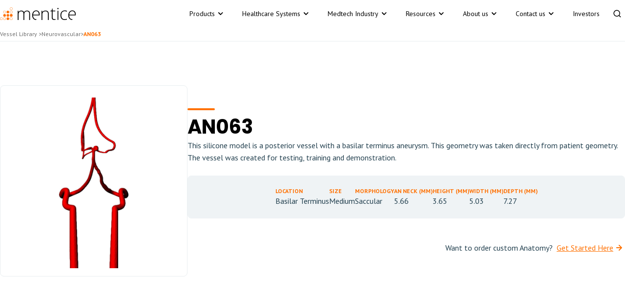

--- FILE ---
content_type: text/html; charset=utf-8
request_url: https://www.mentice.com/vessel-library/an063
body_size: 16332
content:
<!DOCTYPE html><!-- Last Published: Sat Jan 17 2026 15:59:02 GMT+0000 (Coordinated Universal Time) --><html data-wf-domain="www.mentice.com" data-wf-page="65b38c98ce213ed02e9c944b" data-wf-site="6225dd49109d5351f6d05802" lang="en" data-wf-collection="65b38c98ce213ed02e9c9330" data-wf-item-slug="an063"><head><meta charset="utf-8"/><title>AN063 | Vessel Library | Mentice</title><link rel="alternate" hrefLang="x-default" href="https://www.mentice.com/vessel-library/an063"/><link rel="alternate" hrefLang="en" href="https://www.mentice.com/vessel-library/an063"/><link rel="alternate" hrefLang="zh" href="https://www.mentice.com/zh/vessel-library/an063"/><meta content="This silicone model is a posterior vessel with a basilar terminus aneurysm. This geometry was taken directly from patient geometry. The vessel was created for testing, training and demonstration." name="description"/><meta content="AN063 | Vessel Library | Mentice" property="og:title"/><meta content="This silicone model is a posterior vessel with a basilar terminus aneurysm. This geometry was taken directly from patient geometry. The vessel was created for testing, training and demonstration." property="og:description"/><meta content="https://cdn.prod.website-files.com/6284c87224663b7c31a96d70/62a7255cfc80c56ac1004b22_Model063_AP-no-meas.jpeg" property="og:image"/><meta content="AN063 | Vessel Library | Mentice" property="twitter:title"/><meta content="This silicone model is a posterior vessel with a basilar terminus aneurysm. This geometry was taken directly from patient geometry. The vessel was created for testing, training and demonstration." property="twitter:description"/><meta content="https://cdn.prod.website-files.com/6284c87224663b7c31a96d70/62a7255cfc80c56ac1004b22_Model063_AP-no-meas.jpeg" property="twitter:image"/><meta property="og:type" content="website"/><meta content="summary_large_image" name="twitter:card"/><meta content="width=device-width, initial-scale=1" name="viewport"/><meta content="googleec3dedf84633816a" name="google-site-verification"/><link href="https://cdn.prod.website-files.com/6225dd49109d5351f6d05802/css/mentice.webflow.shared.78312f2bb.min.css" rel="stylesheet" type="text/css" integrity="sha384-eDEvK7SdN06jfF+jC2TdnSKeV3RRW36Y67LWuVAX0T96PansU7AzpNRbjg82MqDl" crossorigin="anonymous"/><link href="https://fonts.googleapis.com" rel="preconnect"/><link href="https://fonts.gstatic.com" rel="preconnect" crossorigin="anonymous"/><script src="https://ajax.googleapis.com/ajax/libs/webfont/1.6.26/webfont.js" type="text/javascript"></script><script type="text/javascript">WebFont.load({  google: {    families: ["PT Sans:400,400italic,700,700italic","Poppins:300,regular,500,600,700"]  }});</script><script type="text/javascript">!function(o,c){var n=c.documentElement,t=" w-mod-";n.className+=t+"js",("ontouchstart"in o||o.DocumentTouch&&c instanceof DocumentTouch)&&(n.className+=t+"touch")}(window,document);</script><link href="https://cdn.prod.website-files.com/6225dd49109d5351f6d05802/6225f761e2beb39f984ac175_Favicon.png" rel="shortcut icon" type="image/x-icon"/><link href="https://cdn.prod.website-files.com/6225dd49109d5351f6d05802/6225f76539bfa03eb12a0bcd_Webclip.png" rel="apple-touch-icon"/><script async="" src="https://www.googletagmanager.com/gtag/js?id=UA-144170155-1"></script><script type="text/javascript">window.dataLayer = window.dataLayer || [];function gtag(){dataLayer.push(arguments);}gtag('js', new Date());gtag('config', 'UA-144170155-1', {'anonymize_ip': false});</script><script async="" src="https://www.googletagmanager.com/gtag/js?id=G-DS170S01RT"></script><script type="text/javascript">window.dataLayer = window.dataLayer || [];function gtag(){dataLayer.push(arguments);}gtag('set', 'developer_id.dZGVlNj', true);gtag('js', new Date());gtag('config', 'G-DS170S01RT');</script><script src="https://www.google.com/recaptcha/api.js" type="text/javascript"></script><!-- Finsweet Cookie Consent -->
<script async src="https://cdn.jsdelivr.net/npm/@finsweet/cookie-consent@1/fs-cc.js" fs-cc-mode="opt-in"></script>


<!-- Google Tag Manager -->
<script>(function(w,d,s,l,i){w[l]=w[l]||[];w[l].push({'gtm.start':
new Date().getTime(),event:'gtm.js'});var f=d.getElementsByTagName(s)[0],
j=d.createElement(s),dl=l!='dataLayer'?'&l='+l:'';j.async=true;j.src=
'https://www.googletagmanager.com/gtm.js?id='+i+dl;f.parentNode.insertBefore(j,f);
})(window,document,'script','dataLayer','GTM-T4WQH54');
</script>
<!-- End Google Tag Manager --></head><body><div class="set-all-components-to-display-none-and-use-this-div-to-create-a-symbol"><div fs-cc="banner" class="fs-cc-banner2_component"><div class="fs-cc-banner2_container"><div class="fs-cc-banner2_text">By clicking “Accept”, you agree to the storing of cookies on your device to enhance site navigation, analyze site usage, and assist in our marketing efforts. View our <a href="/terms-conditions" class="fs-cc-banner2_text-link">Privacy Policy</a> for more information.</div><div class="fs-cc-banner2_buttons-wrapper"><a fs-cc="deny" href="#" class="fs-cc-banner2_button fs-cc-button-alt w-button">Deny</a><a fs-cc="open-preferences" href="#" class="fs-cc-banner2_button fs-cc-button-alt w-button">SELECT COOKIES</a></div><div class="fs-cc-banner2_buttons-wrapper"><a fs-cc="allow" href="#" class="fs-cc-banner2_button w-button">Accept</a></div></div></div><div fs-cc="manager" class="fs-cc-manager2_component"><div fs-cc="open-preferences" role="button" tabindex="0" title="Cookie Preferences" aria-label="Cookie Preferences" class="fs-cc-manager2_button w-embed"><svg viewBox="0 0 24 24" fill="none" xmlns="http://www.w3.org/2000/svg">
<path d="M9 8L9 8.01" stroke="currentColor" stroke-width="2" stroke-linecap="round" stroke-linejoin="round"/>
<path d="M16 15L16 15.01" stroke="currentColor" stroke-width="2" stroke-linecap="round" stroke-linejoin="round"/>
<path d="M10 17L10 17.01" stroke="currentColor" stroke-width="2" stroke-linecap="round" stroke-linejoin="round"/>
<path d="M11 13L11 13.01" stroke="currentColor" stroke-width="2" stroke-linecap="round" stroke-linejoin="round"/>
<path d="M6 12L6 12.01" stroke="currentColor" stroke-width="2" stroke-linecap="round" stroke-linejoin="round"/>
<path d="M12 21C16.9706 21 21 16.9706 21 12C21 11.4402 20.9489 10.8924 20.8511 10.361C20.3413 10.7613 19.6985 11 19 11C18.4536 11 17.9413 10.8539 17.5 10.5987C17.0587 10.8539 16.5464 11 16 11C14.3431 11 13 9.65685 13 8C13 7.60975 13.0745 7.23691 13.2101 6.89492C11.9365 6.54821 11 5.38347 11 4C11 3.66387 11.0553 3.34065 11.1572 3.03894C6.58185 3.46383 3 7.31362 3 12C3 16.9706 7.02944 21 12 21Z" stroke="currentColor" stroke-width="2" stroke-linecap="round" stroke-linejoin="round"/>
</svg></div></div><div fs-cc-scroll="disable" fs-cc="preferences" class="fs-cc-prefs2_component"><div class="fs-cc-prefs2_form-wrapper w-form"><form id="cookie-preferences" name="wf-form-Cookie-Preferences" data-name="Cookie Preferences" method="get" class="fs-cc-prefs2_form" data-wf-page-id="65b38c98ce213ed02e9c944b" data-wf-element-id="eb5403a5-85bf-2dec-e1d9-9966d426b742" data-turnstile-sitekey="0x4AAAAAAAQTptj2So4dx43e"><div fs-cc="close" class="fs-cc-prefs2_close"><div class="fs-cc-preferences2_close-icon w-embed"><svg fill="currentColor" aria-hidden="true" focusable="false" viewBox="0 0 16 16">
	<path d="M9.414 8l4.293-4.293-1.414-1.414L8 6.586 3.707 2.293 2.293 3.707 6.586 8l-4.293 4.293 1.414 1.414L8 9.414l4.293 4.293 1.414-1.414L9.414 8z"></path>
</svg></div></div><div class="fs-cc-prefs2_content"><div class="fs-cc-prefs2_space-small"><div class="fs-cc-prefs2_title">Privacy Preferences</div></div><div class="fs-cc-prefs2_option"><div class="fs-cc-prefs2_toggle-wrapper"><div class="fs-cc-prefs2_label">Essential cookies</div><div>Required</div></div></div><div class="fs-cc-prefs2_option"><div class="fs-cc-prefs2_toggle-wrapper"><div class="fs-cc-prefs2_label">Marketing cookies</div><label class="w-checkbox fs-cc-prefs2_checkbox-field"><div class="w-checkbox-input w-checkbox-input--inputType-custom fs-cc-prefs2_checkbox"></div><input type="checkbox" id="marketing-2" name="marketing-2" data-name="Marketing 2" fs-cc-checkbox="marketing" style="opacity:0;position:absolute;z-index:-1"/><span for="marketing-2" class="fs-cc-prefs2_checkbox-label w-form-label">Essential</span></label></div></div><div class="fs-cc-prefs2_option"><div class="fs-cc-prefs2_toggle-wrapper"><div class="fs-cc-prefs2_label">Personalization cookies</div><label class="w-checkbox fs-cc-prefs2_checkbox-field"><div class="w-checkbox-input w-checkbox-input--inputType-custom fs-cc-prefs2_checkbox"></div><input type="checkbox" id="personalization-2" name="personalization-2" data-name="Personalization 2" fs-cc-checkbox="personalization" style="opacity:0;position:absolute;z-index:-1"/><span for="personalization-2" class="fs-cc-prefs2_checkbox-label w-form-label">Essential</span></label></div></div><div class="fs-cc-prefs2_option"><div class="fs-cc-prefs2_toggle-wrapper"><div class="fs-cc-prefs2_label">Analytics cookies</div><label class="w-checkbox fs-cc-prefs2_checkbox-field"><div class="w-checkbox-input w-checkbox-input--inputType-custom fs-cc-prefs2_checkbox"></div><input type="checkbox" id="analytics-2" name="analytics-2" data-name="Analytics 2" fs-cc-checkbox="analytics" style="opacity:0;position:absolute;z-index:-1"/><span for="analytics-2" class="fs-cc-prefs2_checkbox-label w-form-label">Essential</span></label></div></div><div class="fs-cc-prefs2_buttons-wrapper"><a fs-cc="deny" href="#" class="fs-cc-prefs2_button fs-cc-button-alt w-button">Reject all cookies</a><a fs-cc="allow" href="#" class="fs-cc-prefs2_button w-button">Allow all cookies</a><a fs-cc="submit" href="#" class="fs-cc-prefs2_submit w-button">Save preferences</a></div></div></form><div class="w-form-done"></div><div class="w-form-fail"></div><div fs-cc="close" class="fs-cc-prefs2_overlay"></div></div></div></div><header class="nav_bar-2025"><div data-animation="default" data-collapse="medium" data-duration="400" data-easing="ease" data-easing2="ease" role="banner" class="nav_bar navbar_march w-nav"><div class="container navbar_march"><div class="row_nav navbar_march"><a href="/?r=0" class="brand_logo w-nav-brand"><img src="https://cdn.prod.website-files.com/6225dd49109d5351f6d05802/6225de75ee64234681efe58a_Mentice%20Logo.svg" loading="lazy" alt=""/></a><nav role="navigation" class="nav_links_wrap navbar_march w-nav-menu"><div data-hover="true" data-delay="0" data-w-id="3b56a40c-45d1-25b8-b4bd-d9b3f697e5bc" class="dropdown__wrap w-dropdown"><div class="dropdown-toggle w-dropdown-toggle"><div class="nav_text">Products</div><img src="https://cdn.prod.website-files.com/6225dd49109d5351f6d05802/627ccf02d0f5d7deabfcfe08_arrow_dow.svg" loading="lazy" alt="" class="arrow"/></div><nav class="dropdown__list _2 w-dropdown-list"><div class="dropdown-content__wrap"><div class="row gap__32 align__top align__center"><div class="collumn gap__8 max_widht"><div class="row gap__4 head"><img src="https://cdn.prod.website-files.com/6225dd49109d5351f6d05802/628791242571b301857d4660_virtual.svg" loading="lazy" alt=""/><div class="header__title"><strong>Virtual Simulation</strong></div></div><div class="collumn gap__8"><a href="/vist-g7-go-launch" class="nav__wrap w-inline-block"><p class="nav_head">New Products</p><p class="nav_description">Learn more about our latest product releases</p></a><a href="/simulators" class="nav__wrap w-inline-block"><p class="nav_head">VR Simulator Platforms</p><p class="nav_description">Platforms for Neurovascular, Cardiovascular &amp; Peripheral vascular focusing on realistic device, procedural and imaging adoption</p></a><a href="https://www.mentice.com/simulators#learning-modules" class="nav__wrap w-inline-block"><p class="nav_head">Procedural Learning Modules</p><p class="nav_description">Learning modules covering over 25 clinical procedural areas from neurovascular, cardiovascular and peripheral vascular</p></a><a href="/vist-virtual-patient" class="nav__wrap w-inline-block"><p class="nav_head">Angiosuite Integrations</p><p class="nav_description">Real live imaging &amp; robotics platform integrations into our procedural replication platforms</p></a></div></div><div class="collumn gap__8 max_widht"><div class="row gap__4 head"><img src="https://cdn.prod.website-files.com/6225dd49109d5351f6d05802/628790ceed355dce50e20e84_flow.svg" loading="lazy" alt=""/><div class="header__title"><strong>FLOW MODELS</strong></div></div><div class="collumn gap__8"><a href="/flow-systems" class="nav__wrap w-inline-block"><p class="nav_head"><strong>Physiological Flow Systems</strong></p><p class="nav_description">Physically simulate valvular, peripheral &amp; aortic vascular, and neurovascular disease states for device, procedural and imaging adoption </p></a><a href="https://www.mentice.com/flow-systems#add-ons" class="nav__wrap w-inline-block"><p class="nav_head">Extensions and Add-ons</p><p class="nav_description">Increasing the realism and immersive experience to ensure the most relevant true-to-life experience</p></a><a href="/silicon-vessels-3d-cartridges" class="nav__wrap w-inline-block"><p class="nav_head">Silicone &amp; 3D printed Vessels</p><p class="nav_description">Order to your patient specific anatomy or choose from a selection in our catalogue of anatomies.</p></a><a href="/consumables" class="nav__wrap w-inline-block"><p class="nav_head">Flow System Accessories </p><p class="nav_description">Consumables for realistic blood solutions, clot replication and extraction, to cleaning solutions</p></a></div></div><div class="collumn gap__8 max_widht"><div class="row gap__4 head"><img src="https://cdn.prod.website-files.com/6225dd49109d5351f6d05802/643005d620446d82ec73a966_clinical.svg" loading="lazy" alt=""/><div class="header__title"><strong>CLINICAL DECISION SUPPORT APPLICATIONS</strong></div></div><div class="collumn gap__8"><a href="/ankyras" class="nav__wrap w-inline-block"><div class="row gap__4"><img src="https://cdn.prod.website-files.com/6225dd49109d5351f6d05802/633d43e31da7dfaeec7a4c26_ankyras%20(1).png" loading="lazy" alt="" class="icon__24"/><p class="nav_head">Ankyras</p></div><p class="nav_description">Import patient anatomy and determine which flow diverter size would best suit your patient</p></a></div><div class="collumn gap__8 _16t fill"><div class="row gap__4 head"><img src="https://cdn.prod.website-files.com/6225dd49109d5351f6d05802/628790e9ae853163be520965_cloud%20%26%20mobile.svg" loading="lazy" alt=""/><div class="header__title"><strong>Cloud &amp; Mobile applications</strong></div></div><div class="collumn gap__8 fill"><a href="/mentice-live" class="nav__wrap w-inline-block"><p class="nav_head">Mentice Live</p><p class="nav_description">Combine the power of remote proctoring &amp; online learning with medical simulation</p></a><a href="/cath-app" class="nav__wrap w-inline-block"><p class="nav_head">Right Heart Cath App</p><p class="nav_description">Mobile app solutions for an interactive real-time exploration into the right heart catheterization (RHC) procedure</p></a></div></div></div><div class="collumn gap__8 max_widht"><div class="collumn gap__8 max_widht"><div class="row gap__4 head"><img src="https://cdn.prod.website-files.com/6225dd49109d5351f6d05802/628790db4295f2615d22b38a_anatomical.svg" loading="lazy" alt=""/><div class="header__title"><strong>Real anatomical replication</strong></div></div><div class="collumn gap__8"><a href="/real-anatomical-replication" class="nav__wrap w-inline-block"><p class="nav_head">Vascular Twin (case-it)</p><p class="nav_description">Build an expansive library of varying cases from real patient anatomy, for pre- and post intervention practice</p></a></div></div><div class="collumn gap__8 _16t fill"><div class="row gap__4 head"><img src="https://cdn.prod.website-files.com/6225dd49109d5351f6d05802/628790fb9c9b744c2fc39e1b_device.svg" loading="lazy" alt=""/><div class="header__title"><strong>Device &amp; Procedural Development</strong></div></div><div class="collumn gap__8 fill"><a href="/industry-development-process" class="nav__wrap w-inline-block"><p class="nav_head">Device &amp; Procedural Development</p><p class="nav_description">From device inception to prototyping to global roll-out and physician adoption</p></a><a href="/services" class="nav__wrap w-inline-block"><p class="nav_head">Services</p><p class="nav_description">Professional support services for installation, training and extended warranty services</p></a></div></div></div></div></div></nav></div><div class="all__drop navbar_march"><div data-hover="true" data-delay="0" data-w-id="3b56a40c-45d1-25b8-b4bd-d9b3f697e569" class="dropdown__wrap navbar_march w-dropdown"><div class="dropdown-toggle navbar_march_toogle w-dropdown-toggle"><div class="nav_text">Healthcare Systems</div><img src="https://cdn.prod.website-files.com/6225dd49109d5351f6d05802/627ccf02d0f5d7deabfcfe08_arrow_dow.svg" loading="lazy" alt="" class="arrow"/></div><nav class="dropdown__list navbar_march w-dropdown-list"><div class="dropdown-content__wrap navbar_march"><div class="row gap__32 align__top align__center navbar_march"><div class="collumn gap__8 max_widht"><div class="row gap__4 head"><img src="https://cdn.prod.website-files.com/6225dd49109d5351f6d05802/628757a1edccc4210e446e02_healthcare.svg" loading="lazy" alt=""/><div class="header__title">Practicing PhysicianS</div></div><div class="collumn gap__8 fill"><a href="/neurovascular" class="nav__wrap w-inline-block"><p class="nav_head">Interventional Neuroradiology</p><p class="nav_description">Support precision in neurovascular planning and execution</p></a><a href="/cardiovascular" class="nav__wrap w-inline-block"><p class="nav_head">Interventional Cardiology</p><p class="nav_description">Enhance procedural outcomes in PCI, EP, CRM, and SHD.</p></a><a href="/peripheral-vascular" class="nav__wrap w-inline-block"><p class="nav_head">Interventional Radiology</p><p class="nav_description">Empower excellence in PAD, trauma, and embolization.</p></a></div></div><div class="collumn gap__8 max_widht"><div class="row gap__4 head"><img src="https://cdn.prod.website-files.com/6225dd49109d5351f6d05802/62875b52f4225000a8880af1_Medteech.svg" loading="lazy" alt=""/><div class="header__title"><strong>Healthcare executives</strong></div></div><div class="collumn gap__8 fill"><a href="/healthcare-executives" class="nav__wrap w-inline-block"><p class="nav_head">Standardize Care. Reduce Risk. Drive Results.</p><p class="nav_description">Empower your teams and optimize outcomes with simulation solutions designed to enhance efficiency, improve patient care, and drive organizational success.</p></a></div><a href="/onboarding-for-healthcare" class="nav__wrap w-inline-block"><p class="nav_head">Onboarding, training &amp; adoption</p><p class="nav_description">Seamlessly implement simulation training and get your team up to speed effortlessly</p></a></div><div class="collumn gap__8 max_widht"><div class="row gap__4 head"><img src="https://cdn.prod.website-files.com/6225dd49109d5351f6d05802/641adc0b6e983a5864b7ecc8_badge.svg" loading="lazy" alt=""/><div class="header__title"><strong>Residents &amp; Fellows</strong></div></div><div class="collumn gap__8 fill"><a href="/interventional-neurology-residents-and-fellows" class="nav__wrap w-inline-block"><p class="nav_head">Interventional Neuroradiology</p><p class="nav_description">Build confidence in neurovascular procedures like thrombectomy and aneurysm coiling through hands-on, high-fidelity simulation.</p></a><a href="/interventional-cardiology-residents-and-fellows" class="nav__wrap w-inline-block"><p class="nav_head">Interventional Cardiology</p><p class="nav_description">Gain procedural fluency in coronary interventions and sharpen decision-making with realistic, image-guided training.</p></a><a href="/interventional-radiology-residents-fellows" class="nav__wrap w-inline-block"><p class="nav_head">Interventional Radiology</p><p class="nav_description">Develop core skills in PAD, trauma, and embolization with structured, simulation-based practice.</p></a></div></div></div></div></nav></div><div data-hover="true" data-delay="0" data-w-id="feed4f97-e1b1-c1ce-d5df-959d1db2fdae" class="dropdown__wrap navbar_march w-dropdown"><div class="dropdown-toggle navbar_march_toogle w-dropdown-toggle"><div class="nav_text">Medtech Industry</div><img src="https://cdn.prod.website-files.com/6225dd49109d5351f6d05802/627ccf02d0f5d7deabfcfe08_arrow_dow.svg" loading="lazy" alt="" class="arrow"/></div><nav class="dropdown__list w-dropdown-list"><div class="dropdown-content__wrap"><div class="row gap__32 align__top align__center"><div class="collumn gap__8 max_widht"><div class="row gap__4 head"><img src="https://cdn.prod.website-files.com/6225dd49109d5351f6d05802/628757a1edccc4210e446e02_healthcare.svg" loading="lazy" alt=""/><div class="header__title">Research &amp; Development</div></div><div class="collumn gap__8 fill"><a href="/research-development" class="nav__wrap w-inline-block"><p class="nav_head">Research &amp; Development</p><p class="nav_description">Physical &amp; Virtual anatomical replication for device, imaging and workflow prototyping</p></a></div></div><div class="collumn gap__8 max_widht"><div class="row gap__4 head"><img src="https://cdn.prod.website-files.com/6225dd49109d5351f6d05802/62875b52f4225000a8880af1_Medteech.svg" loading="lazy" alt=""/><div class="header__title"><strong>Sales &amp; Marketing</strong></div></div><div class="collumn gap__8 fill"><a href="/sales-and-marketing" class="nav__wrap w-inline-block"><p class="nav_head"><strong>Demonstrate with Clinical Credibility</strong></p><p class="nav_description">Establish meaningful relationships with your core audience</p></a></div></div><div class="collumn gap__8 max_widht"><div class="row gap__4 head"><img src="https://cdn.prod.website-files.com/6225dd49109d5351f6d05802/62875b5cbe5b0403e7c5c5c5_Angiosuite.svg" loading="lazy" alt=""/><div class="header__title"><strong>Professional Education</strong></div></div><div class="collumn gap__8 fill"><a href="/professional-education" class="nav__wrap w-inline-block"><p class="nav_head"><strong>Empower Clinical Training Programs</strong></p><p class="nav_description">Provide effective &amp; sought after device training that builds strong relationships with physicians</p></a></div></div><div class="collumn gap__8 max_widht"><div class="row gap__4 head"><img src="https://cdn.prod.website-files.com/6225dd49109d5351f6d05802/62875b5cbe5b0403e7c5c5c5_Angiosuite.svg" loading="lazy" alt=""/><div class="header__title"><strong>Industry Development Process</strong></div></div><div class="collumn gap__8 fill"><a href="/industry-development-process" class="nav__wrap w-inline-block"><p class="nav_head">Industry Development Process</p><p class="nav_description">A structured development process supporting and transforming your innovations</p></a></div></div></div></div></nav></div><div data-hover="true" data-delay="0" data-w-id="3b56a40c-45d1-25b8-b4bd-d9b3f697e63b" class="dropdown__wrap small w-dropdown"><div class="dropdown-toggle w-dropdown-toggle"><div class="nav_text">Resources</div><img src="https://cdn.prod.website-files.com/6225dd49109d5351f6d05802/627ccf02d0f5d7deabfcfe08_arrow_dow.svg" loading="lazy" alt="" class="arrow"/></div><nav class="dropdown_list w-dropdown-list"><div class="dropdown__contain"><a href="/news" class="dd_link w-dropdown-link">News</a><a href="/events" class="dd_link w-dropdown-link">Events</a><a href="/whitepapers" class="dd_link w-dropdown-link">Whitepapers &amp; Articles</a><a href="/customer-stories" class="dd_link w-dropdown-link">Customer Stories</a><a href="/webinars" class="dd_link w-dropdown-link">Webinars</a><a href="/publications" class="dd_link w-dropdown-link">Clinical Research &amp; Publications </a><a href="/onboarding-for-healthcare" class="dd_link w-dropdown-link">Onboarding, training &amp; adoption</a><a href="/industry-development-process" class="dd_link w-dropdown-link">Development process</a><div class="lan_wrap"><div class="w-locales-list"><div role="list" class="locales-list w-locales-items"><div role="listitem" class="locale w-locales-item"><a hreflang="en" href="/vessel-library/an063" aria-current="page" class="local_text w--current">View site in English</a></div><div role="listitem" class="locale w-locales-item"><a hreflang="zh" href="/zh/vessel-library/an063" class="local_text">View site in Chinese</a></div></div></div></div></div></nav></div><div data-hover="true" data-delay="0" data-w-id="3b56a40c-45d1-25b8-b4bd-d9b3f697e653" class="dropdown__wrap small w-dropdown"><div class="dropdown-toggle w-dropdown-toggle"><div class="nav_text">About us</div><img src="https://cdn.prod.website-files.com/6225dd49109d5351f6d05802/627ccf02d0f5d7deabfcfe08_arrow_dow.svg" loading="lazy" alt="" class="arrow"/></div><nav class="dropdown_list w-dropdown-list"><div class="dropdown__contain"><a href="/about-us" class="dd_link w-dropdown-link">About Mentice</a><a href="/headquarters" class="dd_link w-dropdown-link">Contact us</a><a href="/press" class="dd_link w-dropdown-link">Press</a><a href="/sustainability" class="dd_link w-dropdown-link">Sustainability</a><a href="https://career.mentice.com/" class="dd_link w-dropdown-link">Careers</a></div></nav></div><div data-hover="true" data-delay="0" data-w-id="3b56a40c-45d1-25b8-b4bd-d9b3f697e662" class="dropdown__wrap small w-dropdown"><div class="dropdown-toggle w-dropdown-toggle"><div class="nav_text">Contact us</div><img src="https://cdn.prod.website-files.com/6225dd49109d5351f6d05802/627ccf02d0f5d7deabfcfe08_arrow_dow.svg" loading="lazy" alt="" class="arrow"/></div><nav class="dropdown_list last w-dropdown-list"><div class="dropdown__contain"><a href="/headquarters" class="dd_link w-dropdown-link">Headquarter &amp; Regional offices</a><a href="/distributors" class="dd_link w-dropdown-link">Regional Distributors</a><a href="/support" class="dd_link w-dropdown-link">Support</a></div></nav></div><a href="https://investor.mentice.com/" target="_blank" class="nav_link_wrap w-inline-block"><div class="nav_text">Investors</div></a><div data-w-id="3b56a40c-45d1-25b8-b4bd-d9b3f697e672" class="search__icon"><img src="https://cdn.prod.website-files.com/6225dd49109d5351f6d05802/633d6b7055a345a7ef1745c4_search.svg" loading="lazy" alt="" class="icon _18"/></div></div></nav><div class="w-layout-hflex nav_mb_wrap"><div class="menu__button w-nav-button"><div class="w-icon-nav-menu"></div></div></div></div></div></div><div class="search__section"><div class="container"><div class="wrapper search"><form action="/search" class="search__box w-form"><input class="search__input w-input" autofocus="true" maxlength="256" name="query" placeholder="Search anything..." type="search" id="search" required=""/><input type="submit" class="button dark__hover w-button" value="Search"/></form></div></div></div></header><div class="breadcumb_wrapper"><div class="container-2 breadcrumb"><div class="breadcrumb_content"><div class="row gap__4 breadcrumb"><div class="breadcrumb_text"><a href="/vessel-library" class="breadcrumb_link">Vessel Library</a> &gt;</div><a href="/vessel-library" class="breadcrumb_link w-inline-block"><div class="breadcrumb_text">Neurovascular</div></a><div class="breadcrumb_text">&gt;</div><div class="breadcrumb_text active">AN063</div></div></div></div></div><div class="section"><div class="container"><div class="wrapper"><div class="row gap__48 vessel"><div class="div__30"><div class="product__container"><img src="https://cdn.prod.website-files.com/6284c87224663b7c31a96d70/62a7255cfc80c56ac1004b22_Model063_AP-no-meas.jpeg" loading="lazy" alt="" sizes="100vw" srcset="https://cdn.prod.website-files.com/6284c87224663b7c31a96d70/62a7255cfc80c56ac1004b22_Model063_AP-no-meas-p-500.jpeg 500w, https://cdn.prod.website-files.com/6284c87224663b7c31a96d70/62a7255cfc80c56ac1004b22_Model063_AP-no-meas-p-800.jpeg 800w, https://cdn.prod.website-files.com/6284c87224663b7c31a96d70/62a7255cfc80c56ac1004b22_Model063_AP-no-meas-p-1080.jpeg 1080w, https://cdn.prod.website-files.com/6284c87224663b7c31a96d70/62a7255cfc80c56ac1004b22_Model063_AP-no-meas-p-1600.jpeg 1600w, https://cdn.prod.website-files.com/6284c87224663b7c31a96d70/62a7255cfc80c56ac1004b22_Model063_AP-no-meas.jpeg 1700w" class="product__img large"/></div></div><div class="div__70"><div class="collumn gap__8"><div class="orange_detail"></div><h2 class="h2 black">AN063</h2><p class="paragraph">This silicone model is a posterior vessel with a basilar terminus aneurysm. This geometry was taken directly from patient geometry. The vessel was created for testing, training and demonstration.</p></div><div class="numbers__container"><div class="row gap__24 align__top justify__center"><div class="vessel_info"><div class="title orange">Location</div><div class="paragraph_small">Basilar Terminus</div></div><div class="vessel_info"><div class="title orange">Size</div><div class="paragraph_small">Medium</div></div><div class="vessel_info"><div class="title orange">Morphology</div><div class="paragraph_small">Saccular</div></div><div class="vessel_info"><div class="title orange"><strong>AN Neck (mm)</strong></div><div class="paragraph_small">5.66</div></div><div class="vessel_info"><div class="title orange">Height (mm)</div><div class="paragraph_small">3.65</div></div><div class="vessel_info"><div class="title orange">Width (mm)</div><div class="paragraph_small">5.03</div></div><div class="vessel_info"><div class="title orange">Depth (mm)</div><div class="paragraph_small">7.27</div></div></div></div><div class="row justify__right mobile_center"><p class="paragraph_small">Want to order custom Anatomy?</p><a href="#" class="link vessel w-inline-block"><p class="paragraph_small link">Get Started Here</p><img src="https://cdn.prod.website-files.com/6225dd49109d5351f6d05802/6267c470f9f436d18b262cd0_right%20arrow.svg" loading="lazy" alt=""/></a></div></div></div></div></div></div><section class="section"><div class="container green"><div class="wrapper"><div class="row gap__72 align__top"><div class="div__45"><div class="collumn gap__8"><h3 class="h3">Get More Information</h3><p class="paragraph">Contact us to order this vessel or to get more information about this vessel.</p></div></div><div class="div__55 last"><div class="collumn gap__8"><div data-current="Tab 2" data-easing="ease" data-duration-in="300" data-duration-out="100" class="tabs w-tabs"><div class="tabs__menu w-tab-menu"><a data-w-tab="Tab 1" class="tab w-inline-block w-tab-link"><div>Contact Us</div></a><a data-w-tab="Tab 2" class="tab w-inline-block w-tab-link w--current"><div>Order Vessel</div></a></div><div class="w-tab-content"><div data-w-tab="Tab 1" class="w-tab-pane"><div class="form_block w-form"><form id="Vessel-Contact" name="wf-form-Vessel-Message" data-name="Vessel Message" method="get" class="form_wrap" data-wf-page-id="65b38c98ce213ed02e9c944b" data-wf-element-id="c48cf066-f6ac-327e-4e40-3d6f7f5d9c06" data-turnstile-sitekey="0x4AAAAAAAQTptj2So4dx43e"><div class="row gap__16"><input class="input w-input" maxlength="256" name="First-Name" data-name="First Name" placeholder="First Name" type="text" id="vessel-contact-first-name"/><input class="input w-input" maxlength="256" name="Last-Name" data-name="Last Name" placeholder="Last Name" type="text" id="vessel-contact-last-name"/></div><div class="row gap__16"><input class="input w-input" maxlength="256" name="Email" data-name="Email" placeholder="Email.." type="email" id="vessel-contact-email" required=""/><input class="input w-input" maxlength="256" name="Company-Name" data-name="Company Name" placeholder="Company Name" type="text" id="vessel-contact-company-name"/></div><div class="row gap__16"><select id="vessel-contact-country" name="Select-Country" data-name="Select Country" required="" class="input dropdown w-select"><option value="">Select country</option><option value="Afghanistan">Afghanistan</option><option value="Akrotiri">Akrotiri</option><option value="Albania">Albania</option><option value="Algeria">Algeria</option><option value="American Samoa">American Samoa</option><option value="Andorra">Andorra</option><option value="Angola">Angola</option><option value="Anguilla">Anguilla</option><option value="Antarctica">Antarctica</option><option value="Antigua and Barbuda">Antigua and Barbuda</option><option value="Argentina">Argentina</option><option value="Armenia">Armenia</option><option value="Aruba">Aruba</option><option value="Ashmore and Cartier Islands">Ashmore and Cartier Islands</option><option value="Australia">Australia</option><option value="Austria">Austria</option><option value="Azerbaijan">Azerbaijan</option><option value="Bahamas">Bahamas</option><option value="Bahrain">Bahrain</option><option value="Bangladesh">Bangladesh</option><option value="Barbados">Barbados</option><option value="Bassas da India">Bassas da India</option><option value="Belarus">Belarus</option><option value="Belgium">Belgium</option><option value="Belize">Belize</option><option value="Benin">Benin</option><option value="Bermuda">Bermuda</option><option value="Bhutan">Bhutan</option><option value="Bolivia">Bolivia</option><option value="Bosnia and Herzegovina">Bosnia and Herzegovina</option><option value="Botswana">Botswana</option><option value="Bouvet Island">Bouvet Island</option><option value="Brazil">Brazil</option><option value="British Indian Ocean Territory">British Indian Ocean Territory</option><option value="British Virgin Islands">British Virgin Islands</option><option value="Brunei">Brunei</option><option value="Bulgaria">Bulgaria</option><option value="Burkina Faso">Burkina Faso</option><option value="Burma">Burma</option><option value="Burundi">Burundi</option><option value="Cambodia">Cambodia</option><option value="Cameroon">Cameroon</option><option value="Canada">Canada</option><option value="Cape Verde">Cape Verde</option><option value="Cayman Islands">Cayman Islands</option><option value="Central African Republic">Central African Republic</option><option value="Chad">Chad</option><option value="Chile">Chile</option><option value="China">China</option><option value="Christmas Island">Christmas Island</option><option value="Clipperton Island">Clipperton Island</option><option value="Cocos (Keeling) Islands">Cocos (Keeling) Islands</option><option value="Colombia">Colombia</option><option value="Comoros">Comoros</option><option value="Congo">Congo</option><option value="Democratic Republic of the Congo">Democratic Republic of the Congo</option><option value="Republic of the Cook Islands">Republic of the Cook Islands</option><option value="Coral Sea Islands">Coral Sea Islands</option><option value="Costa Rica">Costa Rica</option><option value="Cote d&#x27;Ivoire">Cote d&#x27;Ivoire</option><option value="Croatia">Croatia</option><option value="Cuba">Cuba</option><option value="Cyprus">Cyprus</option><option value="Czech Republic">Czech Republic</option><option value="Denmark">Denmark</option><option value="Dhekelia">Dhekelia</option><option value="Djibouti">Djibouti</option><option value="Dominica">Dominica</option><option value="Dominican Republic">Dominican Republic</option><option value="Ecuador">Ecuador</option><option value="Egypt">Egypt</option><option value="El Salvador">El Salvador</option><option value="Equatorial Guinea">Equatorial Guinea</option><option value="Eritrea">Eritrea</option><option value="Estonia">Estonia</option><option value="Ethiopia">Ethiopia</option><option value="Europa Island">Europa Island</option><option value="Falkland Islands (Islas Malvinas)">Falkland Islands (Islas Malvinas)</option><option value="Faroe Islands">Faroe Islands</option><option value="Fiji">Fiji</option><option value="Finland">Finland</option><option value="France">France</option><option value="French Guiana">French Guiana</option><option value="French Polynesia">French Polynesia</option><option value="French Southern and Antarctic Lands">French Southern and Antarctic Lands</option><option value="Gabon">Gabon</option><option value="Gambia">Gambia</option><option value="Gaza Strip">Gaza Strip</option><option value="Georgia">Georgia</option><option value="Germany">Germany</option><option value="Ghana">Ghana</option><option value="Gibraltar">Gibraltar</option><option value="Glorioso Islands">Glorioso Islands</option><option value="Greece">Greece</option><option value="Greenland">Greenland</option><option value="Grenada">Grenada</option><option value="Guadeloupe">Guadeloupe</option><option value="Guam">Guam</option><option value="Guatemala">Guatemala</option><option value="Guernsey">Guernsey</option><option value="Guinea">Guinea</option><option value="Guinea-Bissau">Guinea-Bissau</option><option value="Guyana">Guyana</option><option value="Haiti">Haiti</option><option value="Heard Island and McDonald Islands">Heard Island and McDonald Islands</option><option value="Holy See (Vatican City)">Holy See (Vatican City)</option><option value="Honduras">Honduras</option><option value="Hong Kong">Hong Kong</option><option value="Hungary">Hungary</option><option value="Iceland">Iceland</option><option value="India">India</option><option value="Indonesia">Indonesia</option><option value="Iran">Iran</option><option value="Iraq">Iraq</option><option value="Ireland">Ireland</option><option value="Isle of Man">Isle of Man</option><option value="Israel">Israel</option><option value="Italy">Italy</option><option value="Jamaica">Jamaica</option><option value="Jan Mayen">Jan Mayen</option><option value="Japan">Japan</option><option value="Jersey">Jersey</option><option value="Jordan">Jordan</option><option value="Juan de Nova Island">Juan de Nova Island</option><option value="Kazakhstan">Kazakhstan</option><option value="Kenya">Kenya</option><option value="Kiribati">Kiribati</option><option value="Korea, North">Korea, North</option><option value="Korea, South">Korea, South</option><option value="Kuwait">Kuwait</option><option value="Kyrgyzstan">Kyrgyzstan</option><option value="Laos">Laos</option><option value="Latvia">Latvia</option><option value="Lebanon">Lebanon</option><option value="Lesotho">Lesotho</option><option value="Liberia">Liberia</option><option value="Libya">Libya</option><option value="Liechtenstein">Liechtenstein</option><option value="Lithuania">Lithuania</option><option value="Luxembourg">Luxembourg</option><option value="Macau">Macau</option><option value="Macedonia">Macedonia</option><option value="Madagascar">Madagascar</option><option value="Malawi">Malawi</option><option value="Malaysia">Malaysia</option><option value="Maldives">Maldives</option><option value="Mali">Mali</option><option value="Malta">Malta</option><option value="Marshall Islands">Marshall Islands</option><option value="Martinique">Martinique</option><option value="Mauritania">Mauritania</option><option value="Mauritius">Mauritius</option><option value="Mayotte">Mayotte</option><option value="Mexico">Mexico</option><option value="Micronesia">Micronesia</option><option value="Moldova">Moldova</option><option value="Monaco">Monaco</option><option value="Mongolia">Mongolia</option><option value="Montenegro">Montenegro</option><option value="Montserrat">Montserrat</option><option value="Morocco">Morocco</option><option value="Mozambique">Mozambique</option><option value="Namibia">Namibia</option><option value="Nauru">Nauru</option><option value="Navassa Island">Navassa Island</option><option value="Nepal">Nepal</option><option value="Netherlands">Netherlands</option><option value="Netherlands Antilles">Netherlands Antilles</option><option value="New Caledonia">New Caledonia</option><option value="New Zealand">New Zealand</option><option value="Nicaragua">Nicaragua</option><option value="Niger">Niger</option><option value="Nigeria">Nigeria</option><option value="Niue">Niue</option><option value="Norfolk Island">Norfolk Island</option><option value="Northern Mariana Islands">Northern Mariana Islands</option><option value="Norway">Norway</option><option value="Oman">Oman</option><option value="Pakistan">Pakistan</option><option value="Palau">Palau</option><option value="Panama">Panama</option><option value="Papua New Guinea">Papua New Guinea</option><option value="Paracel Islands">Paracel Islands</option><option value="Paraguay">Paraguay</option><option value="Peru">Peru</option><option value="Philippines">Philippines</option><option value="Pitcairn Islands">Pitcairn Islands</option><option value="Poland">Poland</option><option value="Portugal">Portugal</option><option value="Puerto Rico">Puerto Rico</option><option value="Qatar">Qatar</option><option value="Reunion">Reunion</option><option value="Romania">Romania</option><option value="Russia">Russia</option><option value="Rwanda">Rwanda</option><option value="Saint Helena">Saint Helena</option><option value="Saint Kitts and Nevis">Saint Kitts and Nevis</option><option value="Saint Lucia">Saint Lucia</option><option value="Saint Pierre and Miquelon">Saint Pierre and Miquelon</option><option value="Saint Vincent and the Grenadines">Saint Vincent and the Grenadines</option><option value="Samoa">Samoa</option><option value="San Marino">San Marino</option><option value="Sao Tome and Principe">Sao Tome and Principe</option><option value="Saudi Arabia">Saudi Arabia</option><option value="Senegal">Senegal</option><option value="Serbia">Serbia</option><option value="Seychelles">Seychelles</option><option value="Sierra Leone">Sierra Leone</option><option value="Singapore">Singapore</option><option value="Slovakia">Slovakia</option><option value="Slovenia">Slovenia</option><option value="Solomon Islands">Solomon Islands</option><option value="Somalia">Somalia</option><option value="South Africa">South Africa</option><option value="South Georgia and the South Sandwich Islands">South Georgia and the South Sandwich Islands</option><option value="Spain">Spain</option><option value="Spratly Islands">Spratly Islands</option><option value="Sri Lanka">Sri Lanka</option><option value="Sudan">Sudan</option><option value="Suriname">Suriname</option><option value="Svalbard">Svalbard</option><option value="Swaziland">Swaziland</option><option value="Sweden">Sweden</option><option value="Switzerland">Switzerland</option><option value="Syria">Syria</option><option value="Taiwan">Taiwan</option><option value="Tajikistan">Tajikistan</option><option value="Tanzania">Tanzania</option><option value="Thailand">Thailand</option><option value="Timor-Leste">Timor-Leste</option><option value="Togo">Togo</option><option value="Tokelau">Tokelau</option><option value="Tonga">Tonga</option><option value="Trinidad and Tobago">Trinidad and Tobago</option><option value="Tromelin Island">Tromelin Island</option><option value="Tunisia">Tunisia</option><option value="Turkey">Turkey</option><option value="Turkmenistan">Turkmenistan</option><option value="Turks and Caicos Islands">Turks and Caicos Islands</option><option value="Tuvalu">Tuvalu</option><option value="Uganda">Uganda</option><option value="Ukraine">Ukraine</option><option value="United Arab Emirates">United Arab Emirates</option><option value="United Kingdom">United Kingdom</option><option value="United States">United States</option><option value="Uruguay">Uruguay</option><option value="Uzbekistan">Uzbekistan</option><option value="Vanuatu">Vanuatu</option><option value="Venezuela">Venezuela</option><option value="Vietnam">Vietnam</option><option value="Virgin Islands">Virgin Islands</option><option value="Wake Island">Wake Island</option><option value="Wallis and Futuna">Wallis and Futuna</option><option value="West Bank">West Bank</option><option value="Western Sahara">Western Sahara</option><option value="Yemen">Yemen</option><option value="Zambia">Zambia</option><option value="Zimbabwe">Zimbabwe</option></select><select id="vessel-contact-org-type" name="Organization-Type" data-name="Organization Type" required="" class="input dropdown w-select"><option value="">Organization Type*</option><option value="Channel Partner">Channel Partner</option><option value="Health Care System">Health Care System</option><option value="Imaging Manufacturer">Imaging Manufacturer</option><option value="Medical Device Company">Medical Device Company</option><option value="Simulation Center">Simulation Center</option><option value="Society">Society</option></select></div><div class="row gap__16"><textarea id="vessel-contact-message" name="Message" maxlength="5000" data-name="Message" placeholder="Message" class="input message w-input"></textarea></div><div class="checkboxes"><label class="w-checkbox checkbox-field"><div class="w-checkbox-input w-checkbox-input--inputType-custom check_box"></div><input id="vessel-contact-agree" type="checkbox" name="Agree-to-communications" data-name="Agree to communications" style="opacity:0;position:absolute;z-index:-1"/><span class="w-form-label" for="Agree-to-communications">I agree to receive other communications from Mentice.</span></label><label class="w-checkbox checkbox-field"><div class="w-checkbox-input w-checkbox-input--inputType-custom check_box"></div><input id="vessel-contact-privacypolicy" type="checkbox" name="privacy-policy" data-name="privacy policy" required="" style="opacity:0;position:absolute;z-index:-1"/><span class="w-form-label" for="privacy-policy">I agree to allow Mentice to store and process my personal data. See our <a href="/terms-conditions" class="link">Privacy Policy</a> for details or to opt-out at any time.*</span></label></div><div class="row gap__16"></div><input type="submit" data-wait="Please wait..." class="button w-button" value="SUBMIT"/><div id="page-id" class="html-embed w-embed"><input type="hidden" value="AN063" name="Page" id="vessel-contact-page"/></div></form><div class="sucess__msg w-form-done"><div>Thank you! Your submission has been received!</div></div><div class="w-form-fail"><div>Oops! Something went wrong while submitting the form.</div></div></div></div><div data-w-tab="Tab 2" class="w-tab-pane w--tab-active"><div class="form_block w-form"><form id="vessel-order" name="wf-form-Vessel-Order" data-name="Vessel Order" method="get" class="form_wrap" data-wf-page-id="65b38c98ce213ed02e9c944b" data-wf-element-id="500df788-6497-a0c9-c034-588d564d0a11" data-turnstile-sitekey="0x4AAAAAAAQTptj2So4dx43e"><div id="page-id" class="html-embed w-embed"><input type="hidden" value="AN063" name="Page" id="vessel-order-page"/></div><div class="row gap__16"><input class="input w-input" maxlength="256" name="First-Name" data-name="First Name" placeholder="First Name" type="text" id="vessel-order-first-name"/><input class="input w-input" maxlength="256" name="Last-Name" data-name="Last Name" placeholder="Last Name" type="text" id="vessel-order-last-name"/></div><div class="row gap__16"><input class="input w-input" maxlength="256" name="Email" data-name="Email" placeholder="Email" type="email" id="vessel-order-email" required=""/><input class="input w-input" maxlength="256" name="Company-Name" data-name="Company Name" placeholder="Company Name" type="text" id="vessel-order-company-name"/></div><div class="row gap__16"><select id="vessel-order-country" name="Select-Country" data-name="Select Country" required="" class="input dropdown w-select"><option value="">Select country</option><option value="Afghanistan">Afghanistan</option><option value="Akrotiri">Akrotiri</option><option value="Albania">Albania</option><option value="Algeria">Algeria</option><option value="American Samoa">American Samoa</option><option value="Andorra">Andorra</option><option value="Angola">Angola</option><option value="Anguilla">Anguilla</option><option value="Antarctica">Antarctica</option><option value="Antigua and Barbuda">Antigua and Barbuda</option><option value="Argentina">Argentina</option><option value="Armenia">Armenia</option><option value="Aruba">Aruba</option><option value="Ashmore and Cartier Islands">Ashmore and Cartier Islands</option><option value="Australia">Australia</option><option value="Austria">Austria</option><option value="Azerbaijan">Azerbaijan</option><option value="Bahamas">Bahamas</option><option value="Bahrain">Bahrain</option><option value="Bangladesh">Bangladesh</option><option value="Barbados">Barbados</option><option value="Bassas da India">Bassas da India</option><option value="Belarus">Belarus</option><option value="Belgium">Belgium</option><option value="Belize">Belize</option><option value="Benin">Benin</option><option value="Bermuda">Bermuda</option><option value="Bhutan">Bhutan</option><option value="Bolivia">Bolivia</option><option value="Bosnia and Herzegovina">Bosnia and Herzegovina</option><option value="Botswana">Botswana</option><option value="Bouvet Island">Bouvet Island</option><option value="Brazil">Brazil</option><option value="British Indian Ocean Territory">British Indian Ocean Territory</option><option value="British Virgin Islands">British Virgin Islands</option><option value="Brunei">Brunei</option><option value="Bulgaria">Bulgaria</option><option value="Burkina Faso">Burkina Faso</option><option value="Burma">Burma</option><option value="Burundi">Burundi</option><option value="Cambodia">Cambodia</option><option value="Cameroon">Cameroon</option><option value="Canada">Canada</option><option value="Cape Verde">Cape Verde</option><option value="Cayman Islands">Cayman Islands</option><option value="Central African Republic">Central African Republic</option><option value="Chad">Chad</option><option value="Chile">Chile</option><option value="China">China</option><option value="Christmas Island">Christmas Island</option><option value="Clipperton Island">Clipperton Island</option><option value="Cocos (Keeling) Islands">Cocos (Keeling) Islands</option><option value="Colombia">Colombia</option><option value="Comoros">Comoros</option><option value="Congo">Congo</option><option value="Democratic Republic of the Congo">Democratic Republic of the Congo</option><option value="Republic of the Cook Islands">Republic of the Cook Islands</option><option value="Coral Sea Islands">Coral Sea Islands</option><option value="Costa Rica">Costa Rica</option><option value="Cote d&#x27;Ivoire">Cote d&#x27;Ivoire</option><option value="Croatia">Croatia</option><option value="Cuba">Cuba</option><option value="Cyprus">Cyprus</option><option value="Czech Republic">Czech Republic</option><option value="Denmark">Denmark</option><option value="Dhekelia">Dhekelia</option><option value="Djibouti">Djibouti</option><option value="Dominica">Dominica</option><option value="Dominican Republic">Dominican Republic</option><option value="Ecuador">Ecuador</option><option value="Egypt">Egypt</option><option value="El Salvador">El Salvador</option><option value="Equatorial Guinea">Equatorial Guinea</option><option value="Eritrea">Eritrea</option><option value="Estonia">Estonia</option><option value="Ethiopia">Ethiopia</option><option value="Europa Island">Europa Island</option><option value="Falkland Islands (Islas Malvinas)">Falkland Islands (Islas Malvinas)</option><option value="Faroe Islands">Faroe Islands</option><option value="Fiji">Fiji</option><option value="Finland">Finland</option><option value="France">France</option><option value="French Guiana">French Guiana</option><option value="French Polynesia">French Polynesia</option><option value="French Southern and Antarctic Lands">French Southern and Antarctic Lands</option><option value="Gabon">Gabon</option><option value="Gambia">Gambia</option><option value="Gaza Strip">Gaza Strip</option><option value="Georgia">Georgia</option><option value="Germany">Germany</option><option value="Ghana">Ghana</option><option value="Gibraltar">Gibraltar</option><option value="Glorioso Islands">Glorioso Islands</option><option value="Greece">Greece</option><option value="Greenland">Greenland</option><option value="Grenada">Grenada</option><option value="Guadeloupe">Guadeloupe</option><option value="Guam">Guam</option><option value="Guatemala">Guatemala</option><option value="Guernsey">Guernsey</option><option value="Guinea">Guinea</option><option value="Guinea-Bissau">Guinea-Bissau</option><option value="Guyana">Guyana</option><option value="Haiti">Haiti</option><option value="Heard Island and McDonald Islands">Heard Island and McDonald Islands</option><option value="Holy See (Vatican City)">Holy See (Vatican City)</option><option value="Honduras">Honduras</option><option value="Hong Kong">Hong Kong</option><option value="Hungary">Hungary</option><option value="Iceland">Iceland</option><option value="India">India</option><option value="Indonesia">Indonesia</option><option value="Iran">Iran</option><option value="Iraq">Iraq</option><option value="Ireland">Ireland</option><option value="Isle of Man">Isle of Man</option><option value="Israel">Israel</option><option value="Italy">Italy</option><option value="Jamaica">Jamaica</option><option value="Jan Mayen">Jan Mayen</option><option value="Japan">Japan</option><option value="Jersey">Jersey</option><option value="Jordan">Jordan</option><option value="Juan de Nova Island">Juan de Nova Island</option><option value="Kazakhstan">Kazakhstan</option><option value="Kenya">Kenya</option><option value="Kiribati">Kiribati</option><option value="Korea, North">Korea, North</option><option value="Korea, South">Korea, South</option><option value="Kuwait">Kuwait</option><option value="Kyrgyzstan">Kyrgyzstan</option><option value="Laos">Laos</option><option value="Latvia">Latvia</option><option value="Lebanon">Lebanon</option><option value="Lesotho">Lesotho</option><option value="Liberia">Liberia</option><option value="Libya">Libya</option><option value="Liechtenstein">Liechtenstein</option><option value="Lithuania">Lithuania</option><option value="Luxembourg">Luxembourg</option><option value="Macau">Macau</option><option value="Macedonia">Macedonia</option><option value="Madagascar">Madagascar</option><option value="Malawi">Malawi</option><option value="Malaysia">Malaysia</option><option value="Maldives">Maldives</option><option value="Mali">Mali</option><option value="Malta">Malta</option><option value="Marshall Islands">Marshall Islands</option><option value="Martinique">Martinique</option><option value="Mauritania">Mauritania</option><option value="Mauritius">Mauritius</option><option value="Mayotte">Mayotte</option><option value="Mexico">Mexico</option><option value="Micronesia">Micronesia</option><option value="Moldova">Moldova</option><option value="Monaco">Monaco</option><option value="Mongolia">Mongolia</option><option value="Montenegro">Montenegro</option><option value="Montserrat">Montserrat</option><option value="Morocco">Morocco</option><option value="Mozambique">Mozambique</option><option value="Namibia">Namibia</option><option value="Nauru">Nauru</option><option value="Navassa Island">Navassa Island</option><option value="Nepal">Nepal</option><option value="Netherlands">Netherlands</option><option value="Netherlands Antilles">Netherlands Antilles</option><option value="New Caledonia">New Caledonia</option><option value="New Zealand">New Zealand</option><option value="Nicaragua">Nicaragua</option><option value="Niger">Niger</option><option value="Nigeria">Nigeria</option><option value="Niue">Niue</option><option value="Norfolk Island">Norfolk Island</option><option value="Northern Mariana Islands">Northern Mariana Islands</option><option value="Norway">Norway</option><option value="Oman">Oman</option><option value="Pakistan">Pakistan</option><option value="Palau">Palau</option><option value="Panama">Panama</option><option value="Papua New Guinea">Papua New Guinea</option><option value="Paracel Islands">Paracel Islands</option><option value="Paraguay">Paraguay</option><option value="Peru">Peru</option><option value="Philippines">Philippines</option><option value="Pitcairn Islands">Pitcairn Islands</option><option value="Poland">Poland</option><option value="Portugal">Portugal</option><option value="Puerto Rico">Puerto Rico</option><option value="Qatar">Qatar</option><option value="Reunion">Reunion</option><option value="Romania">Romania</option><option value="Russia">Russia</option><option value="Rwanda">Rwanda</option><option value="Saint Helena">Saint Helena</option><option value="Saint Kitts and Nevis">Saint Kitts and Nevis</option><option value="Saint Lucia">Saint Lucia</option><option value="Saint Pierre and Miquelon">Saint Pierre and Miquelon</option><option value="Saint Vincent and the Grenadines">Saint Vincent and the Grenadines</option><option value="Samoa">Samoa</option><option value="San Marino">San Marino</option><option value="Sao Tome and Principe">Sao Tome and Principe</option><option value="Saudi Arabia">Saudi Arabia</option><option value="Senegal">Senegal</option><option value="Serbia">Serbia</option><option value="Seychelles">Seychelles</option><option value="Sierra Leone">Sierra Leone</option><option value="Singapore">Singapore</option><option value="Slovakia">Slovakia</option><option value="Slovenia">Slovenia</option><option value="Solomon Islands">Solomon Islands</option><option value="Somalia">Somalia</option><option value="South Africa">South Africa</option><option value="South Georgia and the South Sandwich Islands">South Georgia and the South Sandwich Islands</option><option value="Spain">Spain</option><option value="Spratly Islands">Spratly Islands</option><option value="Sri Lanka">Sri Lanka</option><option value="Sudan">Sudan</option><option value="Suriname">Suriname</option><option value="Svalbard">Svalbard</option><option value="Swaziland">Swaziland</option><option value="Sweden">Sweden</option><option value="Switzerland">Switzerland</option><option value="Syria">Syria</option><option value="Taiwan">Taiwan</option><option value="Tajikistan">Tajikistan</option><option value="Tanzania">Tanzania</option><option value="Thailand">Thailand</option><option value="Timor-Leste">Timor-Leste</option><option value="Togo">Togo</option><option value="Tokelau">Tokelau</option><option value="Tonga">Tonga</option><option value="Trinidad and Tobago">Trinidad and Tobago</option><option value="Tromelin Island">Tromelin Island</option><option value="Tunisia">Tunisia</option><option value="Turkey">Turkey</option><option value="Turkmenistan">Turkmenistan</option><option value="Turks and Caicos Islands">Turks and Caicos Islands</option><option value="Tuvalu">Tuvalu</option><option value="Uganda">Uganda</option><option value="Ukraine">Ukraine</option><option value="United Arab Emirates">United Arab Emirates</option><option value="United Kingdom">United Kingdom</option><option value="United States">United States</option><option value="Uruguay">Uruguay</option><option value="Uzbekistan">Uzbekistan</option><option value="Vanuatu">Vanuatu</option><option value="Venezuela">Venezuela</option><option value="Vietnam">Vietnam</option><option value="Virgin Islands">Virgin Islands</option><option value="Wake Island">Wake Island</option><option value="Wallis and Futuna">Wallis and Futuna</option><option value="West Bank">West Bank</option><option value="Western Sahara">Western Sahara</option><option value="Yemen">Yemen</option><option value="Zambia">Zambia</option><option value="Zimbabwe">Zimbabwe</option></select><select id="vessel-order-org-type" name="Organization-Type" data-name="Organization Type" required="" class="input dropdown w-select"><option value="">Organization Type*</option><option value="Channel Partner">Channel Partner</option><option value="Health Care System">Health Care System</option><option value="Imaging Manufacturer">Imaging Manufacturer</option><option value="Medical Device Company">Medical Device Company</option><option value="Simulation Center">Simulation Center</option><option value="Society">Society</option></select></div><div class="row gap__16"><div class="collumn fill justify_sb"><div class="paragraph_small xs _2">Do you need any modifications to the vasculature such as changes in vessel diameter, aneurysm sizing or shape, or addition of device removal ports?</div><input class="input w-input" maxlength="256" name="Modifications" data-name="Modifications" placeholder="Type here..." type="text" id="vessel-order-modifications"/></div><div class="collumn fill justify_sb"><div class="paragraph_small xs _2">Do you require specific manufacturing instructions such as different material, silicone thickness, specific material compliance?</div><input class="input w-input" maxlength="256" name="Specific-Manufacturing" data-name="Specific Manufacturing" placeholder="Type here..." type="text" id="vessel-order-specific-manufacturing"/></div></div><div class="row gap__16"><div class="collumn fill justify_sb"><div class="paragraph_small xs _2">Would you like to add anti-friction coating to the lumen of the vessel?</div><select id="vessel-order-anti-friction" name="Anti-Friction" data-name="Anti-Friction" class="input dropdown w-select"><option value="">Select...</option><option value="True">Yes</option><option value="False">No</option></select></div><div class="collumn fill justify_sb"><div class="paragraph_small xs _2">How many copies of the custom vessel will you need?</div><input class="input w-input" maxlength="256" name="Copies" data-name="Copies" placeholder="Type here..." type="number" id="vessel-order-copies"/></div></div><div class="collumn fill gap__8"><div class="paragraph_small xs _2">I would like to order the following accessories:</div><div class="row gap__24 _8_m"><label class="w-checkbox checkbox-field"><div class="w-checkbox-input w-checkbox-input--inputType-custom check_box"></div><input id="vessel-order-simulant-blood-fluid" type="checkbox" name="SIMulant-Blood-Fluid" data-name="SIMulant Blood Fluid" style="opacity:0;position:absolute;z-index:-1"/><span class="w-form-label" for="SIMulant-Blood-Fluid">SIMulant Blood Fluid</span></label><label class="w-checkbox checkbox-field"><div class="w-checkbox-input w-checkbox-input--inputType-custom check_box"></div><input id="vessel-order-simulant-blood-powder" type="checkbox" name="SIMulant-Blood-Powder" data-name="SIMulant Blood Powder" style="opacity:0;position:absolute;z-index:-1"/><span class="w-form-label" for="SIMulant-Blood-Powder">SIMulant Blood Powder</span></label><label class="w-checkbox checkbox-field"><div class="w-checkbox-input w-checkbox-input--inputType-custom check_box"></div><input id="vessel-order-thrombus-simulant" type="checkbox" name="Thrombus-Simulant" data-name="Thrombus Simulant" style="opacity:0;position:absolute;z-index:-1"/><span class="w-form-label" for="Thrombus-Simulant">Thrombus Simulant</span></label></div><div class="row gap__24 _8_m"><label class="w-checkbox checkbox-field"><div class="w-checkbox-input w-checkbox-input--inputType-custom check_box"></div><input id="vessel-order-head-gel" type="checkbox" name="Head-Gel" data-name="Head Gel" style="opacity:0;position:absolute;z-index:-1"/><span class="w-form-label" for="Head-Gel">Head Gel</span></label><label class="w-checkbox checkbox-field"><div class="w-checkbox-input w-checkbox-input--inputType-custom check_box"></div><input id="vessel-order-assist-kit" type="checkbox" name="Assist-Kit" data-name="Assist Kit" style="opacity:0;position:absolute;z-index:-1"/><span class="w-form-label" for="Assist-Kit">Assist Kit</span></label><label class="w-checkbox checkbox-field"><div class="w-checkbox-input w-checkbox-input--inputType-custom check_box"></div><input id="vessel-order-cleaning-tablets" type="checkbox" name="Cleaning-Tablets" data-name="Cleaning Tablets" style="opacity:0;position:absolute;z-index:-1"/><span class="w-form-label" for="Cleaning-Tablets">Cleaning Tablets</span></label></div></div><div class="checkboxes m-top_8"><label class="w-checkbox checkbox-field"><div class="w-checkbox-input w-checkbox-input--inputType-custom check_box"></div><input id="vessel-order-agree" type="checkbox" name="Agree-to-communications" data-name="Agree to communications" style="opacity:0;position:absolute;z-index:-1"/><span class="w-form-label" for="Agree-to-communications">I agree to receive other communications from Mentice.</span></label><label class="w-checkbox checkbox-field"><div class="w-checkbox-input w-checkbox-input--inputType-custom check_box"></div><input id="vessel-order-privacypolicy" type="checkbox" name="privacy-policy" data-name="privacy policy" required="" style="opacity:0;position:absolute;z-index:-1"/><span class="w-form-label" for="privacy-policy">I agree to allow Mentice to store and process my personal data. See our <a href="/terms-conditions" class="link">Privacy Policy</a> for details or to opt-out at any time.*</span></label></div><input type="submit" data-wait="Please wait..." class="button w-button" value="Submit"/></form><div class="w-form-done"><div>Thank you! Your submission has been received!</div></div><div class="w-form-fail"><div>Oops! Something went wrong while submitting the form.</div></div></div></div></div></div></div></div></div></div></div></section><section class="section"><div class="container"><div class="wrapper"><div class="row gap__72"><div class="div__55"><div class="collumn gap__8"><div class="orange_detail"></div><h3 class="h3">Related Vessels</h3></div></div><div class="div__45"></div></div><div class="vessel_library_collection _32t w-dyn-list"><div id="vessel__grid" role="list" class="vessel__grid w-dyn-items"><div role="listitem" class="w-dyn-item"><div data-w-id="e413c17b-aeb7-de05-8b2d-0a049d7299fd" class="product_wrap"><a href="#" class="product-link w-inline-block"><div class="product-top"><img src="https://cdn.prod.website-files.com/6284c87224663b7c31a96d70/62a855993f73f923de5b0da0_AA003_AP.jpeg" loading="lazy" alt="" sizes="100vw" srcset="https://cdn.prod.website-files.com/6284c87224663b7c31a96d70/62a855993f73f923de5b0da0_AA003_AP-p-500.jpeg 500w, https://cdn.prod.website-files.com/6284c87224663b7c31a96d70/62a855993f73f923de5b0da0_AA003_AP-p-800.jpeg 800w, https://cdn.prod.website-files.com/6284c87224663b7c31a96d70/62a855993f73f923de5b0da0_AA003_AP-p-1080.jpeg 1080w, https://cdn.prod.website-files.com/6284c87224663b7c31a96d70/62a855993f73f923de5b0da0_AA003_AP-p-1600.jpeg 1600w, https://cdn.prod.website-files.com/6284c87224663b7c31a96d70/62a855993f73f923de5b0da0_AA003_AP.jpeg 1700w" class="product__img vessel"/><div class="collumn"><div class="row"><div class="vessel_category">Patient-specific</div><div class="vessel_category dot">•</div><div class="vessel_category w-dyn-bind-empty"></div></div><p class="subhead bold">AA003</p></div></div></a></div></div><div role="listitem" class="w-dyn-item"><div data-w-id="e413c17b-aeb7-de05-8b2d-0a049d7299fd" class="product_wrap"><a href="#" class="product-link w-inline-block"><div class="product-top"><img src="https://cdn.prod.website-files.com/6284c87224663b7c31a96d70/62a85599cf82453e930d7020_AA009_AP.jpeg" loading="lazy" alt="" sizes="100vw" srcset="https://cdn.prod.website-files.com/6284c87224663b7c31a96d70/62a85599cf82453e930d7020_AA009_AP-p-500.jpeg 500w, https://cdn.prod.website-files.com/6284c87224663b7c31a96d70/62a85599cf82453e930d7020_AA009_AP-p-800.jpeg 800w, https://cdn.prod.website-files.com/6284c87224663b7c31a96d70/62a85599cf82453e930d7020_AA009_AP-p-1080.jpeg 1080w, https://cdn.prod.website-files.com/6284c87224663b7c31a96d70/62a85599cf82453e930d7020_AA009_AP-p-1600.jpeg 1600w, https://cdn.prod.website-files.com/6284c87224663b7c31a96d70/62a85599cf82453e930d7020_AA009_AP-p-2000.jpeg 2000w, https://cdn.prod.website-files.com/6284c87224663b7c31a96d70/62a85599cf82453e930d7020_AA009_AP.jpeg 2550w" class="product__img vessel"/><div class="collumn"><div class="row"><div class="vessel_category">Idealized</div><div class="vessel_category dot">•</div><div class="vessel_category w-dyn-bind-empty"></div></div><p class="subhead bold">AA009</p></div></div></a></div></div><div role="listitem" class="w-dyn-item"><div data-w-id="e413c17b-aeb7-de05-8b2d-0a049d7299fd" class="product_wrap"><a href="#" class="product-link w-inline-block"><div class="product-top"><img src="https://cdn.prod.website-files.com/6284c87224663b7c31a96d70/62a8559864609d8599f5b4cf_AA011_AP.jpeg" loading="lazy" alt="" sizes="100vw" srcset="https://cdn.prod.website-files.com/6284c87224663b7c31a96d70/62a8559864609d8599f5b4cf_AA011_AP-p-500.jpeg 500w, https://cdn.prod.website-files.com/6284c87224663b7c31a96d70/62a8559864609d8599f5b4cf_AA011_AP-p-800.jpeg 800w, https://cdn.prod.website-files.com/6284c87224663b7c31a96d70/62a8559864609d8599f5b4cf_AA011_AP-p-1080.jpeg 1080w, https://cdn.prod.website-files.com/6284c87224663b7c31a96d70/62a8559864609d8599f5b4cf_AA011_AP-p-1600.jpeg 1600w, https://cdn.prod.website-files.com/6284c87224663b7c31a96d70/62a8559864609d8599f5b4cf_AA011_AP-p-2000.jpeg 2000w, https://cdn.prod.website-files.com/6284c87224663b7c31a96d70/62a8559864609d8599f5b4cf_AA011_AP.jpeg 2550w" class="product__img vessel"/><div class="collumn"><div class="row"><div class="vessel_category">Patient-specific</div><div class="vessel_category dot">•</div><div class="vessel_category w-dyn-bind-empty"></div></div><p class="subhead bold">AA011</p></div></div></a></div></div></div></div></div></div></section><div class="footer footer_new_uit"><div class="container"><div class="wrapper footer"><div class="footer-menu__wrap"><div class="footer_row"><div class="footer-col__wrap"><div class="footer__collumn"><div class="footer__title footer__title_uit">Healthcare Professionals</div><div class="collumn gap__8"><a href="/neurovascular" class="footer__link footer__link_uit">Neurovascular</a><a href="/cardiovascular" class="footer__link footer__link_uit">Cardiovascular</a><a href="/peripheral-vascular" class="footer__link footer__link_uit">Peripheral Vascular</a><a href="/onboarding-for-healthcare" class="footer__link footer__link_uit">Onboarding, training &amp; adoption</a></div></div></div><div class="footer-col__wrap"><div class="footer__collumn"><div class="footer__title footer__title_uit">Medtech Industry</div><div class="collumn gap__8"><a href="/research-development" class="footer__link footer__link_uit">Research &amp; Development</a><a href="/sales-and-marketing" class="footer__link footer__link_uit">Sales &amp; Marketing</a><a href="/professional-education" class="footer__link footer__link_uit">Professional Education</a><a href="/industry-development-process" class="footer__link footer__link_uit">Industry Development Process</a></div></div></div><div class="footer-col__wrap"><div class="footer__collumn"><div class="footer__title footer__title_uit">Angiosuite &amp; Robotics Integrations</div><div class="collumn gap__8"><a href="/angiosuite-robotics" class="footer__link footer__link_uit">Operating room integrations</a><a href="/vist-virtual-patient" class="footer__link footer__link_uit">Angio suites</a><a href="/angiosuite-robotics" class="footer__link footer__link_uit">Interventional Robotics</a></div></div></div><div class="footer-col__wrap"><div class="footer__collumn"><div class="footer__title footer__title_uit">VIRTUAL SIMULATION</div><div class="collumn gap__8"><a href="/simulators" class="footer__link footer__link_uit">Virtual Sim Platforms</a><a href="https://mentice.webflow.io/simulators#learning-modules" class="footer__link footer__link_uit">Learning modules &amp; software</a><a href="https://mentice.webflow.io/simulators#add-ons" class="footer__link footer__link_uit">Extensions &amp; add-ons</a><a href="https://mentice.webflow.io/simulators#integrations" class="footer__link footer__link_uit">Angiosuite integrations</a></div></div></div><div class="footer-col__wrap"><div class="footer__collumn"><div class="footer__title footer__title_uit">Cloud &amp; Mobile applications</div><div class="collumn gap__8"><a href="/mentice-live" class="footer__link footer__link_uit">Mentice Live</a><a href="/cath-app" class="footer__link footer__link_uit">Right heart cath app</a></div></div><div class="footer__collumn"><div class="footer__title footer__title_uit">Real anatomical replication</div><div class="collumn gap__8"><a href="/real-anatomical-replication" class="footer__link footer__link_uit">Vascular Twin (case-it)</a></div></div></div><div class="footer-col__wrap"><div class="footer__collumn"><div class="collumn gap__8"><div class="footer__title footer__title_uit"><strong>flow models</strong></div><a href="/flow-systems" class="footer__link footer__link_uit">Physiological Flow Systems</a><a href="https://mentice.webflow.io/simulators#add-ons" class="footer__link footer__link_uit">Extensions and Add-ons</a><a href="/silicon-vessels-3d-cartridges" class="footer__link footer__link_uit">Silicon Vessels</a><a href="/consumables" class="footer__link footer__link_uit">Flow System Accessories </a></div></div><div class="footer__collumn"><div class="footer__title footer__title_uit">Ankyras</div><div class="collumn gap__8"><a href="/ankyras" class="footer__link footer__link_uit">Braided Stent Support Application</a><a href="/ankyras/technology" class="footer__link footer__link_uit">Technology</a><a href="/ankyras/gallery" class="footer__link footer__link_uit">Gallery</a><a href="/ankyras/publications" class="footer__link footer__link_uit">Publications</a><a href="/ankyras/ifu" class="footer__link footer__link_uit">IFU</a></div></div></div><div class="footer-col__wrap"><div class="footer__collumn"><div class="footer__title footer__title_uit">Resources</div><div class="collumn gap__8"><a href="/news" class="footer__link footer__link_uit">News</a><a href="/whitepapers" class="footer__link footer__link_uit">Whitepapers &amp; Articles</a><a href="/webinars" class="footer__link footer__link_uit">Webinars</a><a href="/publications" class="footer__link footer__link_uit">Clinical Research &amp; Publications</a><a href="/events" class="footer__link footer__link_uit">Events</a><a href="/glossary" class="footer__link footer__link_uit">Glossary</a><a href="/customer-stories" class="footer__link footer__link_uit">Customer stories</a><a href="/onboarding-for-healthcare" class="footer__link footer__link_uit">Onboarding, training &amp; adoption</a><a href="/industry-development-process" class="footer__link footer__link_uit">Development process</a><a href="/ip" class="footer__link footer__link_uit">Intellectual Property</a><div class="w-locales-list"><div role="list" class="locales-list w-locales-items"><div role="listitem" class="locale white w-locales-item"><a hreflang="en" href="/vessel-library/an063" aria-current="page" class="local_text footer__link footer__link_uit w--current">View site in English</a></div><div role="listitem" class="locale white w-locales-item"><a hreflang="zh" href="/zh/vessel-library/an063" class="local_text footer__link footer__link_uit">View site in Chinese</a></div></div></div></div></div></div><div class="footer-col__wrap"><div class="footer__collumn"><div class="footer__title footer__title_uit">about mentice</div><div class="collumn gap__8"><a href="/news" class="footer__link footer__link_uit">About Mentice</a><a href="https://mentice-investors.webflow.io" target="_blank" class="footer__link footer__link_uit">Investors</a><a href="/press" class="footer__link footer__link_uit">Press</a><a href="https://career.mentice.com/" target="_blank" class="footer__link footer__link_uit">Careers</a><a href="/sustainability" class="footer__link footer__link_uit">Sustainability</a></div></div></div><div class="footer-col__wrap"><div class="footer__collumn"><div class="footer__title footer__title_uit">CONTACT US</div><div class="collumn gap__8"><a href="/headquarters" class="footer__link footer__link_uit">Headquarter and Regional Offices</a><a href="/distributors" class="footer__link footer__link_uit">Regional Distributors</a><a href="/support" class="footer__link footer__link_uit">Support</a></div></div></div><div class="footer-col__wrap"><div class="footer__collumn"><div class="collumn gap__8"><div class="footer__title footer__title_uit"><strong>Device &amp; Procedural Development</strong></div><a href="/industry-development-process" class="footer__link footer__link_uit">Device &amp; Procedural Development</a><a href="/services" class="footer__link footer__link_uit">Services</a></div></div></div></div></div><div class="row justify__sb footer footer_bottom_uit"><img src="https://cdn.prod.website-files.com/6225dd49109d5351f6d05802/6267faa910ad344eb81ad1d9_logowhiute.svg" loading="lazy" alt="" class="footer__logo"/><div class="row gap__8 footer low"><a href="/data-protection-policy" class="footer__link footer__link_uit">Data Policy</a><a href="/quality-policy" class="footer__link footer__link_uit">Quality Policy</a><a href="/disclaimer" class="footer__link footer__link_uit">Disclaimer</a><a href="/terms-conditions" class="footer__link footer__link_uit">Terms</a><a href="https://whistlesecure.com/menticeab" class="footer__link footer__link_uit">Whistleblower Policy</a></div><div class="row gap__16 justify__right footer"><a href="https://twitter.com/mentice" target="_blank" class="social__link w-inline-block"><img src="https://cdn.prod.website-files.com/6225dd49109d5351f6d05802/628796ac2453be99c80a4e9e_twitter.svg" loading="lazy" alt="" class="social__iocn"/></a><a href="https://www.facebook.com/Mentice/" target="_blank" class="social__link w-inline-block"><img src="https://cdn.prod.website-files.com/6225dd49109d5351f6d05802/62865a207eaa012776df7654_Negative.svg" loading="lazy" alt="" class="social__iocn"/></a><a href="https://www.instagram.com/menticeab/" target="_blank" class="social__link w-inline-block"><img src="https://cdn.prod.website-files.com/6225dd49109d5351f6d05802/62865a252a1efe6341e0b728_Negative.svg" loading="lazy" alt="" class="social__iocn"/></a><a href="https://www.linkedin.com/company/mentice/" target="_blank" class="social__link w-inline-block"><img src="https://cdn.prod.website-files.com/6225dd49109d5351f6d05802/62865a2b8ba4007e06f147e0_Negative.svg" loading="lazy" alt="" class="social__iocn"/></a><a href="https://www.youtube.com/user/Mentice" target="_blank" class="social__link w-inline-block"><img src="https://cdn.prod.website-files.com/6225dd49109d5351f6d05802/62865a312829940c19072340_Negative.svg" loading="lazy" alt="" class="social__iocn"/></a></div><a href="https://cdn.prod.website-files.com/6225dd49109d5351f6d05802/65ce2cfd79ce715abbb4f078_Mentice%20AB%20Certificate%20SE009642%209k%202024.pdf" class="certifiction_link certifiction_link_uit w-inline-block"><img src="https://cdn.prod.website-files.com/6225dd49109d5351f6d05802/693c12e053313825877b2068_ISO.png" loading="lazy" alt="" class="bureau_logo"/></a></div><div class="center_div"><div class="footer__text">Copyright © 2024 Mentice. All rights reserved.</div></div></div></div></div><script src="https://d3e54v103j8qbb.cloudfront.net/js/jquery-3.5.1.min.dc5e7f18c8.js?site=6225dd49109d5351f6d05802" type="text/javascript" integrity="sha256-9/aliU8dGd2tb6OSsuzixeV4y/faTqgFtohetphbbj0=" crossorigin="anonymous"></script><script src="https://cdn.prod.website-files.com/6225dd49109d5351f6d05802/js/webflow.schunk.36b8fb49256177c8.js" type="text/javascript" integrity="sha384-4abIlA5/v7XaW1HMXKBgnUuhnjBYJ/Z9C1OSg4OhmVw9O3QeHJ/qJqFBERCDPv7G" crossorigin="anonymous"></script><script src="https://cdn.prod.website-files.com/6225dd49109d5351f6d05802/js/webflow.schunk.af36f67fc3a4042f.js" type="text/javascript" integrity="sha384-sRCw4WoO25AiZTrxq4z1TErzP1Bigya0SLEYIPMyRcfmtQOJJKULVyRS4M8ZJadG" crossorigin="anonymous"></script><script src="https://cdn.prod.website-files.com/6225dd49109d5351f6d05802/js/webflow.ef51d25d.681b1e9e6357d6c4.js" type="text/javascript" integrity="sha384-KwTixenOkC4+3JWAr3tfVYExBmLaEtH6Qxpj+y7bMl7SoIXL3ffOnMr3jT1niCud" crossorigin="anonymous"></script></body></html>

--- FILE ---
content_type: text/css
request_url: https://cdn.prod.website-files.com/6225dd49109d5351f6d05802/css/mentice.webflow.shared.78312f2bb.min.css
body_size: 40132
content:
html{-webkit-text-size-adjust:100%;-ms-text-size-adjust:100%;font-family:sans-serif}body{margin:0}article,aside,details,figcaption,figure,footer,header,hgroup,main,menu,nav,section,summary{display:block}audio,canvas,progress,video{vertical-align:baseline;display:inline-block}audio:not([controls]){height:0;display:none}[hidden],template{display:none}a{background-color:#0000}a:active,a:hover{outline:0}abbr[title]{border-bottom:1px dotted}b,strong{font-weight:700}dfn{font-style:italic}h1{margin:.67em 0;font-size:2em}mark{color:#000;background:#ff0}small{font-size:80%}sub,sup{vertical-align:baseline;font-size:75%;line-height:0;position:relative}sup{top:-.5em}sub{bottom:-.25em}img{border:0}svg:not(:root){overflow:hidden}hr{box-sizing:content-box;height:0}pre{overflow:auto}code,kbd,pre,samp{font-family:monospace;font-size:1em}button,input,optgroup,select,textarea{color:inherit;font:inherit;margin:0}button{overflow:visible}button,select{text-transform:none}button,html input[type=button],input[type=reset]{-webkit-appearance:button;cursor:pointer}button[disabled],html input[disabled]{cursor:default}button::-moz-focus-inner,input::-moz-focus-inner{border:0;padding:0}input{line-height:normal}input[type=checkbox],input[type=radio]{box-sizing:border-box;padding:0}input[type=number]::-webkit-inner-spin-button,input[type=number]::-webkit-outer-spin-button{height:auto}input[type=search]{-webkit-appearance:none}input[type=search]::-webkit-search-cancel-button,input[type=search]::-webkit-search-decoration{-webkit-appearance:none}legend{border:0;padding:0}textarea{overflow:auto}optgroup{font-weight:700}table{border-collapse:collapse;border-spacing:0}td,th{padding:0}@font-face{font-family:webflow-icons;src:url([data-uri])format("truetype");font-weight:400;font-style:normal}[class^=w-icon-],[class*=\ w-icon-]{speak:none;font-variant:normal;text-transform:none;-webkit-font-smoothing:antialiased;-moz-osx-font-smoothing:grayscale;font-style:normal;font-weight:400;line-height:1;font-family:webflow-icons!important}.w-icon-slider-right:before{content:""}.w-icon-slider-left:before{content:""}.w-icon-nav-menu:before{content:""}.w-icon-arrow-down:before,.w-icon-dropdown-toggle:before{content:""}.w-icon-file-upload-remove:before{content:""}.w-icon-file-upload-icon:before{content:""}*{box-sizing:border-box}html{height:100%}body{color:#333;background-color:#fff;min-height:100%;margin:0;font-family:Arial,sans-serif;font-size:14px;line-height:20px}img{vertical-align:middle;max-width:100%;display:inline-block}html.w-mod-touch *{background-attachment:scroll!important}.w-block{display:block}.w-inline-block{max-width:100%;display:inline-block}.w-clearfix:before,.w-clearfix:after{content:" ";grid-area:1/1/2/2;display:table}.w-clearfix:after{clear:both}.w-hidden{display:none}.w-button{color:#fff;line-height:inherit;cursor:pointer;background-color:#3898ec;border:0;border-radius:0;padding:9px 15px;text-decoration:none;display:inline-block}input.w-button{-webkit-appearance:button}html[data-w-dynpage] [data-w-cloak]{color:#0000!important}.w-code-block{margin:unset}pre.w-code-block code{all:inherit}.w-optimization{display:contents}.w-webflow-badge,.w-webflow-badge>img{box-sizing:unset;width:unset;height:unset;max-height:unset;max-width:unset;min-height:unset;min-width:unset;margin:unset;padding:unset;float:unset;clear:unset;border:unset;border-radius:unset;background:unset;background-image:unset;background-position:unset;background-size:unset;background-repeat:unset;background-origin:unset;background-clip:unset;background-attachment:unset;background-color:unset;box-shadow:unset;transform:unset;direction:unset;font-family:unset;font-weight:unset;color:unset;font-size:unset;line-height:unset;font-style:unset;font-variant:unset;text-align:unset;letter-spacing:unset;-webkit-text-decoration:unset;text-decoration:unset;text-indent:unset;text-transform:unset;list-style-type:unset;text-shadow:unset;vertical-align:unset;cursor:unset;white-space:unset;word-break:unset;word-spacing:unset;word-wrap:unset;transition:unset}.w-webflow-badge{white-space:nowrap;cursor:pointer;box-shadow:0 0 0 1px #0000001a,0 1px 3px #0000001a;visibility:visible!important;opacity:1!important;z-index:2147483647!important;color:#aaadb0!important;overflow:unset!important;background-color:#fff!important;border-radius:3px!important;width:auto!important;height:auto!important;margin:0!important;padding:6px!important;font-size:12px!important;line-height:14px!important;text-decoration:none!important;display:inline-block!important;position:fixed!important;inset:auto 12px 12px auto!important;transform:none!important}.w-webflow-badge>img{position:unset;visibility:unset!important;opacity:1!important;vertical-align:middle!important;display:inline-block!important}h1,h2,h3,h4,h5,h6{margin-bottom:10px;font-weight:700}h1{margin-top:20px;font-size:38px;line-height:44px}h2{margin-top:20px;font-size:32px;line-height:36px}h3{margin-top:20px;font-size:24px;line-height:30px}h4{margin-top:10px;font-size:18px;line-height:24px}h5{margin-top:10px;font-size:14px;line-height:20px}h6{margin-top:10px;font-size:12px;line-height:18px}p{margin-top:0;margin-bottom:10px}blockquote{border-left:5px solid #e2e2e2;margin:0 0 10px;padding:10px 20px;font-size:18px;line-height:22px}figure{margin:0 0 10px}figcaption{text-align:center;margin-top:5px}ul,ol{margin-top:0;margin-bottom:10px;padding-left:40px}.w-list-unstyled{padding-left:0;list-style:none}.w-embed:before,.w-embed:after{content:" ";grid-area:1/1/2/2;display:table}.w-embed:after{clear:both}.w-video{width:100%;padding:0;position:relative}.w-video iframe,.w-video object,.w-video embed{border:none;width:100%;height:100%;position:absolute;top:0;left:0}fieldset{border:0;margin:0;padding:0}button,[type=button],[type=reset]{cursor:pointer;-webkit-appearance:button;border:0}.w-form{margin:0 0 15px}.w-form-done{text-align:center;background-color:#ddd;padding:20px;display:none}.w-form-fail{background-color:#ffdede;margin-top:10px;padding:10px;display:none}label{margin-bottom:5px;font-weight:700;display:block}.w-input,.w-select{color:#333;vertical-align:middle;background-color:#fff;border:1px solid #ccc;width:100%;height:38px;margin-bottom:10px;padding:8px 12px;font-size:14px;line-height:1.42857;display:block}.w-input::placeholder,.w-select::placeholder{color:#999}.w-input:focus,.w-select:focus{border-color:#3898ec;outline:0}.w-input[disabled],.w-select[disabled],.w-input[readonly],.w-select[readonly],fieldset[disabled] .w-input,fieldset[disabled] .w-select{cursor:not-allowed}.w-input[disabled]:not(.w-input-disabled),.w-select[disabled]:not(.w-input-disabled),.w-input[readonly],.w-select[readonly],fieldset[disabled]:not(.w-input-disabled) .w-input,fieldset[disabled]:not(.w-input-disabled) .w-select{background-color:#eee}textarea.w-input,textarea.w-select{height:auto}.w-select{background-color:#f3f3f3}.w-select[multiple]{height:auto}.w-form-label{cursor:pointer;margin-bottom:0;font-weight:400;display:inline-block}.w-radio{margin-bottom:5px;padding-left:20px;display:block}.w-radio:before,.w-radio:after{content:" ";grid-area:1/1/2/2;display:table}.w-radio:after{clear:both}.w-radio-input{float:left;margin:3px 0 0 -20px;line-height:normal}.w-file-upload{margin-bottom:10px;display:block}.w-file-upload-input{opacity:0;z-index:-100;width:.1px;height:.1px;position:absolute;overflow:hidden}.w-file-upload-default,.w-file-upload-uploading,.w-file-upload-success{color:#333;display:inline-block}.w-file-upload-error{margin-top:10px;display:block}.w-file-upload-default.w-hidden,.w-file-upload-uploading.w-hidden,.w-file-upload-error.w-hidden,.w-file-upload-success.w-hidden{display:none}.w-file-upload-uploading-btn{cursor:pointer;background-color:#fafafa;border:1px solid #ccc;margin:0;padding:8px 12px;font-size:14px;font-weight:400;display:flex}.w-file-upload-file{background-color:#fafafa;border:1px solid #ccc;flex-grow:1;justify-content:space-between;margin:0;padding:8px 9px 8px 11px;display:flex}.w-file-upload-file-name{font-size:14px;font-weight:400;display:block}.w-file-remove-link{cursor:pointer;width:auto;height:auto;margin-top:3px;margin-left:10px;padding:3px;display:block}.w-icon-file-upload-remove{margin:auto;font-size:10px}.w-file-upload-error-msg{color:#ea384c;padding:2px 0;display:inline-block}.w-file-upload-info{padding:0 12px;line-height:38px;display:inline-block}.w-file-upload-label{cursor:pointer;background-color:#fafafa;border:1px solid #ccc;margin:0;padding:8px 12px;font-size:14px;font-weight:400;display:inline-block}.w-icon-file-upload-icon,.w-icon-file-upload-uploading{width:20px;margin-right:8px;display:inline-block}.w-icon-file-upload-uploading{height:20px}.w-container{max-width:940px;margin-left:auto;margin-right:auto}.w-container:before,.w-container:after{content:" ";grid-area:1/1/2/2;display:table}.w-container:after{clear:both}.w-container .w-row{margin-left:-10px;margin-right:-10px}.w-row:before,.w-row:after{content:" ";grid-area:1/1/2/2;display:table}.w-row:after{clear:both}.w-row .w-row{margin-left:0;margin-right:0}.w-col{float:left;width:100%;min-height:1px;padding-left:10px;padding-right:10px;position:relative}.w-col .w-col{padding-left:0;padding-right:0}.w-col-1{width:8.33333%}.w-col-2{width:16.6667%}.w-col-3{width:25%}.w-col-4{width:33.3333%}.w-col-5{width:41.6667%}.w-col-6{width:50%}.w-col-7{width:58.3333%}.w-col-8{width:66.6667%}.w-col-9{width:75%}.w-col-10{width:83.3333%}.w-col-11{width:91.6667%}.w-col-12{width:100%}.w-hidden-main{display:none!important}@media screen and (max-width:991px){.w-container{max-width:728px}.w-hidden-main{display:inherit!important}.w-hidden-medium{display:none!important}.w-col-medium-1{width:8.33333%}.w-col-medium-2{width:16.6667%}.w-col-medium-3{width:25%}.w-col-medium-4{width:33.3333%}.w-col-medium-5{width:41.6667%}.w-col-medium-6{width:50%}.w-col-medium-7{width:58.3333%}.w-col-medium-8{width:66.6667%}.w-col-medium-9{width:75%}.w-col-medium-10{width:83.3333%}.w-col-medium-11{width:91.6667%}.w-col-medium-12{width:100%}.w-col-stack{width:100%;left:auto;right:auto}}@media screen and (max-width:767px){.w-hidden-main,.w-hidden-medium{display:inherit!important}.w-hidden-small{display:none!important}.w-row,.w-container .w-row{margin-left:0;margin-right:0}.w-col{width:100%;left:auto;right:auto}.w-col-small-1{width:8.33333%}.w-col-small-2{width:16.6667%}.w-col-small-3{width:25%}.w-col-small-4{width:33.3333%}.w-col-small-5{width:41.6667%}.w-col-small-6{width:50%}.w-col-small-7{width:58.3333%}.w-col-small-8{width:66.6667%}.w-col-small-9{width:75%}.w-col-small-10{width:83.3333%}.w-col-small-11{width:91.6667%}.w-col-small-12{width:100%}}@media screen and (max-width:479px){.w-container{max-width:none}.w-hidden-main,.w-hidden-medium,.w-hidden-small{display:inherit!important}.w-hidden-tiny{display:none!important}.w-col{width:100%}.w-col-tiny-1{width:8.33333%}.w-col-tiny-2{width:16.6667%}.w-col-tiny-3{width:25%}.w-col-tiny-4{width:33.3333%}.w-col-tiny-5{width:41.6667%}.w-col-tiny-6{width:50%}.w-col-tiny-7{width:58.3333%}.w-col-tiny-8{width:66.6667%}.w-col-tiny-9{width:75%}.w-col-tiny-10{width:83.3333%}.w-col-tiny-11{width:91.6667%}.w-col-tiny-12{width:100%}}.w-widget{position:relative}.w-widget-map{width:100%;height:400px}.w-widget-map label{width:auto;display:inline}.w-widget-map img{max-width:inherit}.w-widget-map .gm-style-iw{text-align:center}.w-widget-map .gm-style-iw>button{display:none!important}.w-widget-twitter{overflow:hidden}.w-widget-twitter-count-shim{vertical-align:top;text-align:center;background:#fff;border:1px solid #758696;border-radius:3px;width:28px;height:20px;display:inline-block;position:relative}.w-widget-twitter-count-shim *{pointer-events:none;-webkit-user-select:none;user-select:none}.w-widget-twitter-count-shim .w-widget-twitter-count-inner{text-align:center;color:#999;font-family:serif;font-size:15px;line-height:12px;position:relative}.w-widget-twitter-count-shim .w-widget-twitter-count-clear{display:block;position:relative}.w-widget-twitter-count-shim.w--large{width:36px;height:28px}.w-widget-twitter-count-shim.w--large .w-widget-twitter-count-inner{font-size:18px;line-height:18px}.w-widget-twitter-count-shim:not(.w--vertical){margin-left:5px;margin-right:8px}.w-widget-twitter-count-shim:not(.w--vertical).w--large{margin-left:6px}.w-widget-twitter-count-shim:not(.w--vertical):before,.w-widget-twitter-count-shim:not(.w--vertical):after{content:" ";pointer-events:none;border:solid #0000;width:0;height:0;position:absolute;top:50%;left:0}.w-widget-twitter-count-shim:not(.w--vertical):before{border-width:4px;border-color:#75869600 #5d6c7b #75869600 #75869600;margin-top:-4px;margin-left:-9px}.w-widget-twitter-count-shim:not(.w--vertical).w--large:before{border-width:5px;margin-top:-5px;margin-left:-10px}.w-widget-twitter-count-shim:not(.w--vertical):after{border-width:4px;border-color:#fff0 #fff #fff0 #fff0;margin-top:-4px;margin-left:-8px}.w-widget-twitter-count-shim:not(.w--vertical).w--large:after{border-width:5px;margin-top:-5px;margin-left:-9px}.w-widget-twitter-count-shim.w--vertical{width:61px;height:33px;margin-bottom:8px}.w-widget-twitter-count-shim.w--vertical:before,.w-widget-twitter-count-shim.w--vertical:after{content:" ";pointer-events:none;border:solid #0000;width:0;height:0;position:absolute;top:100%;left:50%}.w-widget-twitter-count-shim.w--vertical:before{border-width:5px;border-color:#5d6c7b #75869600 #75869600;margin-left:-5px}.w-widget-twitter-count-shim.w--vertical:after{border-width:4px;border-color:#fff #fff0 #fff0;margin-left:-4px}.w-widget-twitter-count-shim.w--vertical .w-widget-twitter-count-inner{font-size:18px;line-height:22px}.w-widget-twitter-count-shim.w--vertical.w--large{width:76px}.w-background-video{color:#fff;height:500px;position:relative;overflow:hidden}.w-background-video>video{object-fit:cover;z-index:-100;background-position:50%;background-size:cover;width:100%;height:100%;margin:auto;position:absolute;inset:-100%}.w-background-video>video::-webkit-media-controls-start-playback-button{-webkit-appearance:none;display:none!important}.w-background-video--control{background-color:#0000;padding:0;position:absolute;bottom:1em;right:1em}.w-background-video--control>[hidden]{display:none!important}.w-slider{text-align:center;clear:both;-webkit-tap-highlight-color:#0000;tap-highlight-color:#0000;background:#ddd;height:300px;position:relative}.w-slider-mask{z-index:1;white-space:nowrap;height:100%;display:block;position:relative;left:0;right:0;overflow:hidden}.w-slide{vertical-align:top;white-space:normal;text-align:left;width:100%;height:100%;display:inline-block;position:relative}.w-slider-nav{z-index:2;text-align:center;-webkit-tap-highlight-color:#0000;tap-highlight-color:#0000;height:40px;margin:auto;padding-top:10px;position:absolute;inset:auto 0 0}.w-slider-nav.w-round>div{border-radius:100%}.w-slider-nav.w-num>div{font-size:inherit;line-height:inherit;width:auto;height:auto;padding:.2em .5em}.w-slider-nav.w-shadow>div{box-shadow:0 0 3px #3336}.w-slider-nav-invert{color:#fff}.w-slider-nav-invert>div{background-color:#2226}.w-slider-nav-invert>div.w-active{background-color:#222}.w-slider-dot{cursor:pointer;background-color:#fff6;width:1em;height:1em;margin:0 3px .5em;transition:background-color .1s,color .1s;display:inline-block;position:relative}.w-slider-dot.w-active{background-color:#fff}.w-slider-dot:focus{outline:none;box-shadow:0 0 0 2px #fff}.w-slider-dot:focus.w-active{box-shadow:none}.w-slider-arrow-left,.w-slider-arrow-right{cursor:pointer;color:#fff;-webkit-tap-highlight-color:#0000;tap-highlight-color:#0000;-webkit-user-select:none;user-select:none;width:80px;margin:auto;font-size:40px;position:absolute;inset:0;overflow:hidden}.w-slider-arrow-left [class^=w-icon-],.w-slider-arrow-right [class^=w-icon-],.w-slider-arrow-left [class*=\ w-icon-],.w-slider-arrow-right [class*=\ w-icon-]{position:absolute}.w-slider-arrow-left:focus,.w-slider-arrow-right:focus{outline:0}.w-slider-arrow-left{z-index:3;right:auto}.w-slider-arrow-right{z-index:4;left:auto}.w-icon-slider-left,.w-icon-slider-right{width:1em;height:1em;margin:auto;inset:0}.w-slider-aria-label{clip:rect(0 0 0 0);border:0;width:1px;height:1px;margin:-1px;padding:0;position:absolute;overflow:hidden}.w-slider-force-show{display:block!important}.w-dropdown{text-align:left;z-index:900;margin-left:auto;margin-right:auto;display:inline-block;position:relative}.w-dropdown-btn,.w-dropdown-toggle,.w-dropdown-link{vertical-align:top;color:#222;text-align:left;white-space:nowrap;margin-left:auto;margin-right:auto;padding:20px;text-decoration:none;position:relative}.w-dropdown-toggle{-webkit-user-select:none;user-select:none;cursor:pointer;padding-right:40px;display:inline-block}.w-dropdown-toggle:focus{outline:0}.w-icon-dropdown-toggle{width:1em;height:1em;margin:auto 20px auto auto;position:absolute;top:0;bottom:0;right:0}.w-dropdown-list{background:#ddd;min-width:100%;display:none;position:absolute}.w-dropdown-list.w--open{display:block}.w-dropdown-link{color:#222;padding:10px 20px;display:block}.w-dropdown-link.w--current{color:#0082f3}.w-dropdown-link:focus{outline:0}@media screen and (max-width:767px){.w-nav-brand{padding-left:10px}}.w-lightbox-backdrop{cursor:auto;letter-spacing:normal;text-indent:0;text-shadow:none;text-transform:none;visibility:visible;white-space:normal;word-break:normal;word-spacing:normal;word-wrap:normal;color:#fff;text-align:center;z-index:2000;opacity:0;-webkit-user-select:none;-moz-user-select:none;-webkit-tap-highlight-color:transparent;background:#000000e6;outline:0;font-family:Helvetica Neue,Helvetica,Ubuntu,Segoe UI,Verdana,sans-serif;font-size:17px;font-style:normal;font-weight:300;line-height:1.2;list-style:disc;position:fixed;inset:0;-webkit-transform:translate(0)}.w-lightbox-backdrop,.w-lightbox-container{-webkit-overflow-scrolling:touch;height:100%;overflow:auto}.w-lightbox-content{height:100vh;position:relative;overflow:hidden}.w-lightbox-view{opacity:0;width:100vw;height:100vh;position:absolute}.w-lightbox-view:before{content:"";height:100vh}.w-lightbox-group,.w-lightbox-group .w-lightbox-view,.w-lightbox-group .w-lightbox-view:before{height:86vh}.w-lightbox-frame,.w-lightbox-view:before{vertical-align:middle;display:inline-block}.w-lightbox-figure{margin:0;position:relative}.w-lightbox-group .w-lightbox-figure{cursor:pointer}.w-lightbox-img{width:auto;max-width:none;height:auto}.w-lightbox-image{float:none;max-width:100vw;max-height:100vh;display:block}.w-lightbox-group .w-lightbox-image{max-height:86vh}.w-lightbox-caption{text-align:left;text-overflow:ellipsis;white-space:nowrap;background:#0006;padding:.5em 1em;position:absolute;bottom:0;left:0;right:0;overflow:hidden}.w-lightbox-embed{width:100%;height:100%;position:absolute;inset:0}.w-lightbox-control{cursor:pointer;background-position:50%;background-repeat:no-repeat;background-size:24px;width:4em;transition:all .3s;position:absolute;top:0}.w-lightbox-left{background-image:url([data-uri]);display:none;bottom:0;left:0}.w-lightbox-right{background-image:url([data-uri]);display:none;bottom:0;right:0}.w-lightbox-close{background-image:url([data-uri]);background-size:18px;height:2.6em;right:0}.w-lightbox-strip{white-space:nowrap;padding:0 1vh;line-height:0;position:absolute;bottom:0;left:0;right:0;overflow:auto hidden}.w-lightbox-item{box-sizing:content-box;cursor:pointer;width:10vh;padding:2vh 1vh;display:inline-block;-webkit-transform:translate(0,0)}.w-lightbox-active{opacity:.3}.w-lightbox-thumbnail{background:#222;height:10vh;position:relative;overflow:hidden}.w-lightbox-thumbnail-image{position:absolute;top:0;left:0}.w-lightbox-thumbnail .w-lightbox-tall{width:100%;top:50%;transform:translateY(-50%)}.w-lightbox-thumbnail .w-lightbox-wide{height:100%;left:50%;transform:translate(-50%)}.w-lightbox-spinner{box-sizing:border-box;border:5px solid #0006;border-radius:50%;width:40px;height:40px;margin-top:-20px;margin-left:-20px;animation:.8s linear infinite spin;position:absolute;top:50%;left:50%}.w-lightbox-spinner:after{content:"";border:3px solid #0000;border-bottom-color:#fff;border-radius:50%;position:absolute;inset:-4px}.w-lightbox-hide{display:none}.w-lightbox-noscroll{overflow:hidden}@media (min-width:768px){.w-lightbox-content{height:96vh;margin-top:2vh}.w-lightbox-view,.w-lightbox-view:before{height:96vh}.w-lightbox-group,.w-lightbox-group .w-lightbox-view,.w-lightbox-group .w-lightbox-view:before{height:84vh}.w-lightbox-image{max-width:96vw;max-height:96vh}.w-lightbox-group .w-lightbox-image{max-width:82.3vw;max-height:84vh}.w-lightbox-left,.w-lightbox-right{opacity:.5;display:block}.w-lightbox-close{opacity:.8}.w-lightbox-control:hover{opacity:1}}.w-lightbox-inactive,.w-lightbox-inactive:hover{opacity:0}.w-richtext:before,.w-richtext:after{content:" ";grid-area:1/1/2/2;display:table}.w-richtext:after{clear:both}.w-richtext[contenteditable=true]:before,.w-richtext[contenteditable=true]:after{white-space:initial}.w-richtext ol,.w-richtext ul{overflow:hidden}.w-richtext .w-richtext-figure-selected.w-richtext-figure-type-video div:after,.w-richtext .w-richtext-figure-selected[data-rt-type=video] div:after,.w-richtext .w-richtext-figure-selected.w-richtext-figure-type-image div,.w-richtext .w-richtext-figure-selected[data-rt-type=image] div{outline:2px solid #2895f7}.w-richtext figure.w-richtext-figure-type-video>div:after,.w-richtext figure[data-rt-type=video]>div:after{content:"";display:none;position:absolute;inset:0}.w-richtext figure{max-width:60%;position:relative}.w-richtext figure>div:before{cursor:default!important}.w-richtext figure img{width:100%}.w-richtext figure figcaption.w-richtext-figcaption-placeholder{opacity:.6}.w-richtext figure div{color:#0000;font-size:0}.w-richtext figure.w-richtext-figure-type-image,.w-richtext figure[data-rt-type=image]{display:table}.w-richtext figure.w-richtext-figure-type-image>div,.w-richtext figure[data-rt-type=image]>div{display:inline-block}.w-richtext figure.w-richtext-figure-type-image>figcaption,.w-richtext figure[data-rt-type=image]>figcaption{caption-side:bottom;display:table-caption}.w-richtext figure.w-richtext-figure-type-video,.w-richtext figure[data-rt-type=video]{width:60%;height:0}.w-richtext figure.w-richtext-figure-type-video iframe,.w-richtext figure[data-rt-type=video] iframe{width:100%;height:100%;position:absolute;top:0;left:0}.w-richtext figure.w-richtext-figure-type-video>div,.w-richtext figure[data-rt-type=video]>div{width:100%}.w-richtext figure.w-richtext-align-center{clear:both;margin-left:auto;margin-right:auto}.w-richtext figure.w-richtext-align-center.w-richtext-figure-type-image>div,.w-richtext figure.w-richtext-align-center[data-rt-type=image]>div{max-width:100%}.w-richtext figure.w-richtext-align-normal{clear:both}.w-richtext figure.w-richtext-align-fullwidth{text-align:center;clear:both;width:100%;max-width:100%;margin-left:auto;margin-right:auto;display:block}.w-richtext figure.w-richtext-align-fullwidth>div{padding-bottom:inherit;display:inline-block}.w-richtext figure.w-richtext-align-fullwidth>figcaption{display:block}.w-richtext figure.w-richtext-align-floatleft{float:left;clear:none;margin-right:15px}.w-richtext figure.w-richtext-align-floatright{float:right;clear:none;margin-left:15px}.w-nav{z-index:1000;background:#ddd;position:relative}.w-nav:before,.w-nav:after{content:" ";grid-area:1/1/2/2;display:table}.w-nav:after{clear:both}.w-nav-brand{float:left;color:#333;text-decoration:none;position:relative}.w-nav-link{vertical-align:top;color:#222;text-align:left;margin-left:auto;margin-right:auto;padding:20px;text-decoration:none;display:inline-block;position:relative}.w-nav-link.w--current{color:#0082f3}.w-nav-menu{float:right;position:relative}[data-nav-menu-open]{text-align:center;background:#c8c8c8;min-width:200px;position:absolute;top:100%;left:0;right:0;overflow:visible;display:block!important}.w--nav-link-open{display:block;position:relative}.w-nav-overlay{width:100%;display:none;position:absolute;top:100%;left:0;right:0;overflow:hidden}.w-nav-overlay [data-nav-menu-open]{top:0}.w-nav[data-animation=over-left] .w-nav-overlay{width:auto}.w-nav[data-animation=over-left] .w-nav-overlay,.w-nav[data-animation=over-left] [data-nav-menu-open]{z-index:1;top:0;right:auto}.w-nav[data-animation=over-right] .w-nav-overlay{width:auto}.w-nav[data-animation=over-right] .w-nav-overlay,.w-nav[data-animation=over-right] [data-nav-menu-open]{z-index:1;top:0;left:auto}.w-nav-button{float:right;cursor:pointer;-webkit-tap-highlight-color:#0000;tap-highlight-color:#0000;-webkit-user-select:none;user-select:none;padding:18px;font-size:24px;display:none;position:relative}.w-nav-button:focus{outline:0}.w-nav-button.w--open{color:#fff;background-color:#c8c8c8}.w-nav[data-collapse=all] .w-nav-menu{display:none}.w-nav[data-collapse=all] .w-nav-button,.w--nav-dropdown-open,.w--nav-dropdown-toggle-open{display:block}.w--nav-dropdown-list-open{position:static}@media screen and (max-width:991px){.w-nav[data-collapse=medium] .w-nav-menu{display:none}.w-nav[data-collapse=medium] .w-nav-button{display:block}}@media screen and (max-width:767px){.w-nav[data-collapse=small] .w-nav-menu{display:none}.w-nav[data-collapse=small] .w-nav-button{display:block}.w-nav-brand{padding-left:10px}}@media screen and (max-width:479px){.w-nav[data-collapse=tiny] .w-nav-menu{display:none}.w-nav[data-collapse=tiny] .w-nav-button{display:block}}.w-tabs{position:relative}.w-tabs:before,.w-tabs:after{content:" ";grid-area:1/1/2/2;display:table}.w-tabs:after{clear:both}.w-tab-menu{position:relative}.w-tab-link{vertical-align:top;text-align:left;cursor:pointer;color:#222;background-color:#ddd;padding:9px 30px;text-decoration:none;display:inline-block;position:relative}.w-tab-link.w--current{background-color:#c8c8c8}.w-tab-link:focus{outline:0}.w-tab-content{display:block;position:relative;overflow:hidden}.w-tab-pane{display:none;position:relative}.w--tab-active{display:block}@media screen and (max-width:479px){.w-tab-link{display:block}}.w-ix-emptyfix:after{content:""}@keyframes spin{0%{transform:rotate(0)}to{transform:rotate(360deg)}}.w-dyn-empty{background-color:#ddd;padding:10px}.w-dyn-hide,.w-dyn-bind-empty,.w-condition-invisible{display:none!important}.wf-layout-layout{display:grid}:root{--dark-blue-green:#23404f;--white:white;--dark-10:#0000001a;--light-green:#eff3f5;--green-outline:#e9eef0;--transparent:transparent;--white-smoke:#f6f7fa;--orange:#ff7000;--green-hover:#ebf1f1;--black:black;--grey1:#dedede;--grey50:#f9faf7;--turquoise:#57bfb5}.w-layout-blockcontainer{max-width:940px;margin-left:auto;margin-right:auto;display:block}.w-checkbox{margin-bottom:5px;padding-left:20px;display:block}.w-checkbox:before{content:" ";grid-area:1/1/2/2;display:table}.w-checkbox:after{content:" ";clear:both;grid-area:1/1/2/2;display:table}.w-checkbox-input{float:left;margin:4px 0 0 -20px;line-height:normal}.w-checkbox-input--inputType-custom{border:1px solid #ccc;border-radius:2px;width:12px;height:12px}.w-checkbox-input--inputType-custom.w--redirected-checked{background-color:#3898ec;background-image:url(https://d3e54v103j8qbb.cloudfront.net/static/custom-checkbox-checkmark.589d534424.svg);background-position:50%;background-repeat:no-repeat;background-size:cover;border-color:#3898ec}.w-checkbox-input--inputType-custom.w--redirected-focus{box-shadow:0 0 3px 1px #3898ec}.w-form-formrecaptcha{margin-bottom:8px}.w-layout-hflex{flex-direction:row;align-items:flex-start;display:flex}.w-layout-layout{grid-row-gap:20px;grid-column-gap:20px;grid-auto-columns:1fr;justify-content:center;padding:20px}.w-layout-cell{flex-direction:column;justify-content:flex-start;align-items:flex-start;display:flex}.w-embed-youtubevideo{background-image:url(https://d3e54v103j8qbb.cloudfront.net/static/youtube-placeholder.2b05e7d68d.svg);background-position:50%;background-size:cover;width:100%;padding-bottom:0;padding-left:0;padding-right:0;position:relative}.w-embed-youtubevideo:empty{min-height:75px;padding-bottom:56.25%}.w-form-formradioinput--inputType-custom{border:1px solid #ccc;border-radius:50%;width:12px;height:12px}.w-form-formradioinput--inputType-custom.w--redirected-focus{box-shadow:0 0 3px 1px #3898ec}.w-form-formradioinput--inputType-custom.w--redirected-checked{border-width:4px;border-color:#3898ec}.w-pagination-wrapper{flex-wrap:wrap;justify-content:center;display:flex}.w-pagination-previous{color:#333;background-color:#fafafa;border:1px solid #ccc;border-radius:2px;margin-left:10px;margin-right:10px;padding:9px 20px;font-size:14px;display:block}.w-pagination-previous-icon{margin-right:4px}.w-pagination-next{color:#333;background-color:#fafafa;border:1px solid #ccc;border-radius:2px;margin-left:10px;margin-right:10px;padding:9px 20px;font-size:14px;display:block}.w-pagination-next-icon{margin-left:4px}.w-page-count{text-align:center;width:100%;margin-top:20px}.w-layout-grid{grid-row-gap:16px;grid-column-gap:16px;grid-template-rows:auto auto;grid-template-columns:1fr 1fr;grid-auto-columns:1fr;display:grid}@media screen and (max-width:991px){.w-layout-blockcontainer{max-width:728px}}@media screen and (max-width:767px){.w-layout-blockcontainer{max-width:none}}body{color:var(--dark-blue-green);padding-top:0;font-family:PT Sans,sans-serif;font-size:14px;line-height:20px}h1{margin-top:16px;margin-bottom:16px;font-family:Poppins,sans-serif;font-size:48px;font-weight:700;line-height:64px}h2{margin-top:0;margin-bottom:6px;font-family:Poppins,sans-serif;font-size:40px;font-weight:700;line-height:56px}h3{margin-top:0;margin-bottom:8px;font-family:Poppins,sans-serif;font-size:24px;font-weight:700;line-height:30px}h4{margin-top:0;margin-bottom:8px;font-family:Poppins,sans-serif;font-size:24px;font-weight:700;line-height:32px}h5{margin-top:0;margin-bottom:0;font-size:14px;font-weight:700;line-height:20px}h6{margin-top:10px;margin-bottom:10px;font-size:12px;font-weight:700;line-height:18px}p{margin-bottom:0}a{color:var(--dark-blue-green);text-decoration:none}ul{margin-top:0;margin-bottom:10px;padding-left:40px}img{max-width:100%;display:inline-block}em{font-style:italic}blockquote{border-left:5px solid #e2e2e2;margin-bottom:10px;padding:10px 20px;font-size:18px;line-height:22px}figure{margin-bottom:10px}figcaption{text-align:center;margin-top:4px;margin-bottom:4px;font-size:12px;font-style:italic}.nav_bar-2025{z-index:999;background-color:var(--white);border-radius:0;position:sticky;top:0;overflow:visible}.nav_bar-2025.navbar_2025{opacity:1;border-radius:4px;width:250px}.nav_bar-2025._2026{box-sizing:border-box;object-fit:fill;border-radius:8px;width:100%;margin-top:0;margin-right:0;padding-top:0;padding-right:0;left:10%}.nav_bar-2025.nav_bar_uit{background-color:var(--dark-10);-webkit-backdrop-filter:blur(2px);backdrop-filter:blur(2px);border-radius:16px}.container{flex-flow:column;width:100%;max-width:1360px;margin-left:auto;margin-right:auto}.container.green{background-color:var(--light-green);border-radius:8px;padding-left:72px;padding-right:72px;display:block}.container.green.margins__40{margin-top:40px;margin-bottom:40px}.container.green.testimonial-clinical{margin-top:90px;margin-bottom:90px;padding-top:40px;padding-bottom:40px}.container.green.ha_green{margin-top:60px;margin-bottom:90px}.container.green.start{margin-bottom:90px}.container.white_outline{border:1px solid #dce4e4;border-radius:8px;margin-top:90px;margin-bottom:90px}.container.white_outline.margin-top_16,.container.margin_top_16{margin-top:16px}.container._0{padding-left:0;padding-right:0}.container.event_template_headline{padding-left:0}.container.orange{background-color:#ff70001a;border-radius:8px}.container.border{border:4px solid var(--green-outline);border-radius:8px}.container.call_out{padding-left:72px;padding-right:72px}.container.event.calendar{background-color:#f4f6f6;border-radius:8px}.container.dark{color:var(--light-green);background-color:#23404f;border-radius:8px}.container.nv-connect{background-color:var(--light-green);border-radius:16px;padding-left:0;padding-right:0;position:relative;overflow:visible}.container.title_selector-box-padding{z-index:20;opacity:1;border-radius:4px;margin-top:0;margin-left:auto;margin-right:auto;padding-left:39px;padding-right:0;line-height:15px;position:relative}.container.title_selector-box-padding._1{z-index:10;padding-left:0}.container.title_selector-box-padding._2{padding-left:0}.container.title_selector-box-padding._3{z-index:30;padding-left:0}.container.title_selector-box-padding._4{z-index:40;padding-left:0}.container.title_selector-box-padding._5{z-index:50;padding-left:0}.container.title_selector-box-padding._6{z-index:60;padding-left:0}.container.navbar_march{background-color:#0000}.container.navbar_march._2026{box-sizing:border-box;object-fit:fill;max-width:1360px;overflow:visible}.container.navbar_march.container_uit{flex-flow:row;justify-content:space-between;align-items:center;width:100%;max-width:1440px;margin-left:0;margin-right:0;padding-left:24px;padding-right:24px;display:flex}.container.container_inner_uit{border-radius:0;width:100%;max-width:none;padding-left:0;padding-right:0}.container.hero_container_uit{grid-column-gap:40px;grid-row-gap:40px;max-width:736px;margin-left:0;display:flex}.nav_bar{border-bottom:1px solid var(--green-outline);background-color:var(--white);position:static}.nav_bar.navbar_2025{border-radius:4px;width:250px}.nav_bar.navbar_march{background-color:var(--transparent);border-bottom-style:none}.nav_bar.navbar_march._2026{border-radius:8px}.nav_bar.navbar_march.navbar_uit{border-bottom-width:0;border-bottom-color:var(--transparent);background-color:var(--white);-webkit-backdrop-filter:blur(2px);backdrop-filter:blur(2px);border-radius:8px;width:100%}.row_nav{justify-content:space-between;align-items:center;display:flex;position:static}.row_nav.main{z-index:10;width:250px;position:relative}.row_nav.navbar_march{position:relative}.row_nav.navbar_march.row_nav_uit{position:static}.nav_links_wrap{align-items:stretch;display:flex;position:static}.nav_links_wrap.main{width:101%}.nav_links_wrap.navbar_march{justify-content:center;align-items:center}.nav_links_wrap.navbar_march.nav_links_wrap_uit{display:flex}.brand_logo.w--current{position:static}.brand_logo.large.nvc{flex:none}.brand_logo._2026.w--current{clear:none;grid-column-gap:16px;grid-row-gap:16px;aspect-ratio:auto;grid-template-rows:auto auto;grid-template-columns:1fr 1fr;grid-auto-columns:1fr;justify-content:flex-start;align-items:flex-end;display:flex}.dropdown{border-radius:4px;transition:background-color .3s}.dropdown:hover{background-color:var(--white-smoke)}.row{justify-content:flex-start;align-items:center;width:100%;display:flex}.row.gap__24{grid-column-gap:24px;grid-row-gap:24px;flex:0 auto}.row.gap__24.align__top{align-items:flex-start}.row.gap__72{grid-column-gap:72px;grid-row-gap:72px;justify-content:center;align-items:center;padding-left:0;padding-right:0;display:flex}.row.gap__72.align__top{align-items:flex-start}.row.gap__72._40b{margin-bottom:40px}.row.gap__72.clinical_area{justify-content:flex-start;align-items:center}.row.margin-top__40{margin-top:40px}.row.margin-top__40.gap__24{width:100%}.row.margin-top__40.gap__24.align__top{align-items:flex-start}.row.margin-top__40.gap__16.align__stretch{align-items:stretch}.row.margin-top__40.gap__16.align__stretch.nurse-column{margin-top:0;margin-bottom:90px}.row.gap__104{grid-column-gap:104px;grid-row-gap:104px}.row.gap__104.align__top{flex-direction:row;align-items:flex-start}.row.gap__16{grid-column-gap:16px;grid-row-gap:16px}.row.gap__16.justify__right{justify-content:flex-end}.row.gap__16.justify__right.footer{flex-flow:row;justify-content:flex-start;align-items:center;display:flex}.row.gap__16.align__stretch{align-items:stretch}.row.gap__16.align__stretch._32t{align-items:stretch;margin-top:32px}.row.gap__16.align__stretch.campaign-row{flex-flow:wrap;margin-left:auto;margin-right:auto;padding-left:72px;padding-right:72px}.row.gap__16._32t{margin-top:32px}.row.justify__sb{justify-content:space-between}.row.justify__sb.cta{padding:8px}.row.justify__sb.footer{border-top:1px solid #345566;border-bottom:0 #345566;margin-top:0;margin-bottom:24px;padding-top:24px;padding-bottom:0}.row.justify__sb.footer.footer_bottom_uit{grid-column-gap:24px;grid-row-gap:24px;border:1px #000;grid-template-rows:auto;grid-template-columns:auto auto auto auto;grid-auto-columns:1fr;justify-content:space-between;place-items:end stretch;display:grid}.row.justify__sb.gap__8{flex-flow:wrap}.row.justify__sb.wrap{grid-column-gap:8px;grid-row-gap:8px;flex-wrap:wrap}.row.justify__sb.align__center{justify-content:space-between;margin-bottom:8px}.row.gap__8{grid-column-gap:8px;grid-row-gap:8px;flex-wrap:nowrap}.row.gap__8.align__top{flex-flow:row;justify-content:flex-start;align-items:flex-start}.row.gap__8.footer.low{grid-column-gap:24px;grid-row-gap:24px;display:flex}.row.gap__8._8t{margin-top:8px}.row.gap__8.align__center._16t{margin-top:16px}.row.gap__8.align__stretch{align-items:stretch}.row.gap__8._32t{margin-top:32px}.row.gap__8.hid{display:none}.row.gap__8._16t{margin-top:16px}.row.justify__center{justify-content:center}.row.footer_low{width:50%}.row.gap__32{grid-column-gap:32px;grid-row-gap:32px;display:flex}.row.gap__32.align__top{justify-content:flex-start;align-items:flex-start}.row.gap__32.align__top.align__center{justify-content:center;align-items:flex-start;margin-left:auto;margin-right:auto}.row.gap__32.nvc{justify-content:center;align-items:flex-start;margin-top:56px}.row.gap__4{grid-column-gap:4px;grid-row-gap:4px;flex-wrap:wrap}.row.gap__4.head{background-color:var(--light-green);border-radius:4px;padding:4px}.row.align__center{justify-content:center}.row.align__center.gap__16.logos{margin-bottom:16px}.row.gap__48{grid-column-gap:48px;grid-row-gap:48px}.row.gap__48.align__top{padding-top:72px}.row.gap__48.align__top._0,.row.gap__48.align__top._0t{padding-top:0}.row.justify__right{justify-content:flex-end}.row.align__top{align-items:flex-start}.row.align__top.gap__16{overflow:visible}.row.align__top.gap__24.stretch{align-items:stretch}.row.product{border-top:1px solid var(--green-outline);margin-top:16px;padding-top:16px}.row.product.justify__sb{margin-top:8px}.row.contain{width:auto;padding-bottom:0;padding-left:0;padding-right:0}.row.contain.hover{border-radius:4px;padding:4px;transition:background-color .2s}.row.contain.hover:hover{background-color:#fff}.row.gap__40.justify__sb{grid-column-gap:40px;grid-row-gap:40px}.row.align__right{flex-flow:row;justify-content:flex-end}.row.contact-us-blog{margin-top:53px}.row.start{margin-top:10px;padding-top:0}.subhead{margin-bottom:0;font-size:22px;line-height:32px}.subhead.center{text-align:center;margin-bottom:0;display:block}.subhead.center.small{border-radius:4px;font-weight:400}.subhead.bold{color:#000;font-size:22px;line-height:29px}.subhead.white{color:#fff}.subhead.white.center{text-align:center;font-size:20px;line-height:140%}.subhead.small{font-size:18px;font-weight:700;line-height:24px;overflow:visible}.subhead.small.orange{color:var(--orange)}.subhead.small.center{text-align:center;font-weight:700}.body{padding-top:0}.bold{font-family:PT Sans,sans-serif;font-size:18px;font-weight:700}.paragraph_small{color:var(--dark-blue-green);margin-bottom:0;font-family:PT Sans,sans-serif;font-size:16px;line-height:24px}.paragraph_small.bold{margin-bottom:0}.paragraph_small.bold.orange{color:var(--orange)}.paragraph_small.bold.orange.center{font-size:22px}.paragraph_small.bold.orange.tight{margin-bottom:-8px}.paragraph_small.bold.black{color:#000}.paragraph_small.bold.black.filter{flex:none}.paragraph_small.bold.white{color:var(--white)}.paragraph_small.right{text-align:right}.paragraph_small.center{text-align:center}.paragraph_small.link{text-decoration:underline}.paragraph_small.xs{margin-bottom:4px;font-size:12px;line-height:16px}.paragraph_small.xs._2{font-size:14px;line-height:18px}.paragraph_small.black{color:var(--black)}.paragraph_small.no__size{flex:none}.paragraph_small._24__top{margin-top:24px}.paragraph_small.core{margin-top:8px;margin-bottom:16px}.collumn{grid-column-gap:16px;grid-row-gap:16px;flex-direction:column;align-items:flex-start;display:flex}.collumn.gap__24{grid-column-gap:24px;grid-row-gap:24px}.collumn.gap__24.justify_sb{grid-column-gap:24px;grid-row-gap:24px;justify-content:space-between}.collumn.gap__24.fill{flex-wrap:wrap;width:100%}.collumn.gap__24.nurses{margin-top:15px}.collumn.align__center{justify-content:center;align-items:center}.collumn.align__center._40t{margin-top:40px}.collumn.gap__16{grid-column-gap:16px;grid-row-gap:16px;justify-content:flex-start}.collumn.gap__8{grid-column-gap:8px;grid-row-gap:8px;background-color:#0000;flex:1;justify-content:flex-start;display:flex}.collumn.gap__8._24t{margin-top:24px}.collumn.gap__8._24t.mobile{display:none}.collumn.gap__8._16t{margin-top:16px}.collumn.gap__8.fill{flex:0 auto;width:100%}.collumn.gap__8.fill.stretch{flex:1}.collumn.gap__8.ctas{justify-content:flex-end;align-items:flex-start;width:100%}.collumn.gap__8.caselayout{width:100%}.collumn.gap__8.align__center{width:100%;display:block}.collumn.gap__8.no_size{flex:0 auto}.collumn.gap__8.justify__center{justify-content:center}.collumn.gap__8.align_strech{align-items:stretch}.collumn.gap__8.clinical-area{grid-column-gap:8px;grid-row-gap:8px;justify-content:flex-start;align-items:flex-start;padding-left:0;position:static}.collumn.gap__8.form_collum_uit{flex-flow:row}.collumn.fill{flex:1;width:100%}.collumn.fill.gap__16{width:100%}.collumn.fill.gap__16._16t{margin-top:16px}.collumn.fill.align__center._48b{margin-bottom:48px}.collumn.fill.justify_sb{justify-content:space-between;align-self:stretch}.collumn.fill_w{width:100%}.collumn._32t{margin-top:32px}.collumn.gap__32{grid-column-gap:32px;grid-row-gap:32px}.collumn.gap__32.fill{width:100%;padding-top:72px}.collumn.gap__32.fill._0{padding-top:0}.collumn.gap__32.fill._32b{margin-top:32px;padding-top:0}.collumn.gap__32.align__center.password{max-width:420px}.collumn.gap__32.align__center._600{max-width:600px}.collumn.gap__48{grid-column-gap:48px;grid-row-gap:48px}.collumn.gap__48._72t{margin-top:72px}.collumn.product{grid-column-gap:4px;grid-row-gap:4px;flex:1;justify-content:space-between;padding:12px 16px 16px}.collumn.align__stretch{align-self:stretch;align-items:stretch;height:100%}.collumn.gap_104{grid-column-gap:104px;grid-row-gap:104px}.collumn.gap__4{grid-column-gap:4px;grid-row-gap:4px}.collumn.size__fill{flex:1}.collumn.justify__sb{justify-content:space-between}.collumn.gap__12{grid-column-gap:12px;grid-row-gap:12px}.collumn.gap__2{grid-column-gap:2px;grid-row-gap:2px}.collumn._w-fill{flex:1}.footer{background-color:#23404f;margin-top:0}.section{z-index:0;grid-column-gap:16px;grid-row-gap:16px;background-color:#fff;grid-template-rows:auto auto;grid-template-columns:1fr 1fr;grid-auto-columns:1fr;padding-top:0;padding-left:0;padding-right:0;display:block;position:relative}.section.green{background-color:var(--light-green);margin-top:90px}.section.green._32t{margin-top:32px}.section.green._32t.uit{background-color:var(--white-smoke)}.section.green._0top{margin-top:0}.section.green._0t{margin-top:0;padding-left:0;padding-right:0}.section.green._0t.ankyras_contact_uit{background-color:var(--light-green)}.section.green.blog{background-color:var(--white);margin-top:0;position:relative}.section.background{background-image:linear-gradient(355deg,#fff,#ffffffd9 10%,#fff0 23%),linear-gradient(96deg,#fff 43%,#fff0),url(https://cdn.prod.website-files.com/6225dd49109d5351f6d05802/63988f85ae3bc1ee10a4faa9_Philips-Virtual-Patient.jpg);background-position:0 0,0 0,50%;background-size:auto,auto,cover;padding-left:16px;padding-right:16px}.section.background.main{background-color:var(--dark-blue-green);-webkit-text-fill-color:inherit;background-image:linear-gradient(#00000080,#00000080),url(https://cdn.prod.website-files.com/6225dd49109d5351f6d05802/633e8accb2e787c9786527b6_hero-image-inservice.jpg);background-position:0 0,50%;background-size:auto,auto;background-clip:border-box;border-bottom-right-radius:8px;border-bottom-left-radius:8px;margin-top:0;margin-left:16px;margin-right:16px;position:static}.section.background.main.new2025{object-fit:contain;background-image:linear-gradient(#00000080,#00000080),url(https://cdn.prod.website-files.com/6225dd49109d5351f6d05802/6930063282e818fcca2b1000_mentice_hero.jpg);background-position:0 0,50%;background-size:auto,auto;border-bottom-right-radius:0;border-bottom-left-radius:0;min-height:0;margin:0;padding:32px 80px 48px}.section.background.main.new2025.hero_uit{z-index:10;grid-column-gap:16px;grid-row-gap:16px;background-color:var(--white);background-image:none;grid-template-rows:auto;grid-template-columns:1fr;grid-auto-columns:1fr;min-height:720px;padding-left:20px;padding-right:20px;display:grid;position:relative}.section.background.main._2026{object-fit:contain;margin-left:0;margin-right:0;padding-top:30px}.section.background.map{background-image:linear-gradient(#0000,#0000),linear-gradient(358deg,#fffffff0,#fff0 22%),url(https://cdn.prod.website-files.com/6225dd49109d5351f6d05802/628616d2fc6ba2b5a7d8f880_map__header.jpg)}.section.background.neurovascular{background-image:linear-gradient(358deg,#fffffff0,#fff0 29%),url(https://cdn.prod.website-files.com/6225dd49109d5351f6d05802/62b171f9c73ab79ed814003f_header%203.jpg);background-position:0 0,50%;background-repeat:repeat,no-repeat;background-size:auto,cover}.section.background.cardiovascular{background-image:linear-gradient(355deg,#fff,#ffffffd9 10%,#fff0 23%),linear-gradient(96deg,#fff 43%,#fff0),url(https://cdn.prod.website-files.com/6225dd49109d5351f6d05802/633df86a7739446a7fe8b72e_Cardiovascular_hero.jpg)}.section.background.peripheral_vascular{background-image:linear-gradient(355deg,#fff,#ffffffd9 10%,#fff0 23%),linear-gradient(96deg,#fff 43%,#fff0),url(https://cdn.prod.website-files.com/6225dd49109d5351f6d05802/633df953592555f3068e8059_Cardio-team-unexpected.jpg)}.section.background.peripheral_vascular.peripheral-background_img{background-image:linear-gradient(355deg,#fff,#ffffffd9 10%,#fff0 23%),linear-gradient(96deg,#fff 43%,#fff0),url(https://cdn.prod.website-files.com/6225dd49109d5351f6d05802/633440fd9c95436176e167c6_web-PV-hero-header.jpg)}.section.background.onboarding{background-image:linear-gradient(355deg,#fff,#ffffffd9 10%,#fff0 23%),linear-gradient(96deg,#fff 43%,#fff0),url(https://cdn.prod.website-files.com/6225dd49109d5351f6d05802/6315924784632babca814439_agility_neuro_flowmodels%20\(1\).jpg)}.section.background.research{background-image:linear-gradient(355deg,#fff,#ffffffd9 10%,#fff0 23%),linear-gradient(96deg,#fff 43%,#fff0),url(https://cdn.prod.website-files.com/6225dd49109d5351f6d05802/633d103ebdef311fb625df1c_VS-014-IMG_6759.jpg)}.section.background.sales_marketing{background-image:linear-gradient(355deg,#fff,#ffffffd9 10%,#fff0 23%),linear-gradient(96deg,#fff 43%,#fff0),url(https://cdn.prod.website-files.com/6225dd49109d5351f6d05802/633d10a0c47e00648393f11e_AdobeStock_327774945.jpg);display:block}.section.background.professional_education{background-image:linear-gradient(355deg,#fff,#ffffffd9 10%,#fff0 23%),linear-gradient(96deg,#fff 43%,#fff0),url(https://cdn.prod.website-files.com/6225dd49109d5351f6d05802/633eb28391d1f63e597701e5_professional-edu-hero.jpg)}.section.background.angiosuites{background-image:linear-gradient(355deg,#fff,#ffffffd9 10%,#fff0 23%),linear-gradient(96deg,#fff 43%,#fff0),url(https://cdn.prod.website-files.com/6225dd49109d5351f6d05802/633d37e4e615da3a6ce6795b_Robotix-and-angiosuite.jpg);padding-left:0;padding-right:0}.section.background.virtual_patient{background-image:linear-gradient(355deg,#fff,#ffffffd9 10%,#fff0 23%),linear-gradient(96deg,#fff 43%,#fff0),url(https://cdn.prod.website-files.com/6225dd49109d5351f6d05802/633e8350ffa3bf026cec3501_angio.jpg)}.section.background.sim_platforms{background-image:linear-gradient(355deg,#fff,#ffffffd9 10%,#fff0 23%),linear-gradient(96deg,#fff 43%,#fff0),url(https://cdn.prod.website-files.com/6225dd49109d5351f6d05802/633ea522425d5469e5122289_simulation-hero-main.jpg)}.section.background.flow_systems,.section.background.silicon_vessels{background-image:linear-gradient(355deg,#fff,#ffffffd9 10%,#fff0 23%),linear-gradient(96deg,#fff 43%,#fff0),url(https://cdn.prod.website-files.com/6225dd49109d5351f6d05802/62b171f9c73ab79ed814003f_header%203.jpg)}.section.background.consumables{background-image:linear-gradient(355deg,#fff,#ffffffd9 10%,#fff0 23%),linear-gradient(96deg,#fff 43%,#fff0),url(https://cdn.prod.website-files.com/6225dd49109d5351f6d05802/633e934fe27a3d6f842b3cdf_agility_neuro_flowmodels.jpg)}.section.background.case-it{background-image:linear-gradient(355deg,#fff,#ffffffd9 10%,#fff0 23%),linear-gradient(96deg,#fff 43%,#fff0),url(https://cdn.prod.website-files.com/6225dd49109d5351f6d05802/633ec36206a86fbd8880ab99_Vascular-twin_hero.jpg)}.section.background.mentice_live{background-image:linear-gradient(355deg,#fff,#ffffffd9 10%,#fff0 23%),linear-gradient(96deg,#fff 43%,#fff0),url(https://cdn.prod.website-files.com/6225dd49109d5351f6d05802/633e0a53cb313b49bd01dfcb_mentice-live-hero.jpg)}.section.background.device{background-image:linear-gradient(355deg,#fff,#ffffffd9 10%,#fff0 23%),linear-gradient(96deg,#fff 43%,#fff0),url(https://cdn.prod.website-files.com/6225dd49109d5351f6d05802/6347388dc202a6e0bb979d7c_MT%20001%20Copy%20of%20shutterstock_123233026%20\(1\).jpg)}.section.background.services{background-image:linear-gradient(355deg,#fff,#ffffffd9 10%,#fff0 23%),linear-gradient(96deg,#fff 43%,#fff0),url(https://cdn.prod.website-files.com/6225dd49109d5351f6d05802/633e04d7baf7582c21a29c85_service-hero.jpg)}.section.background.support{background-image:linear-gradient(355deg,#fff,#ffffffd9 10%,#fff0 23%),linear-gradient(96deg,#fff 43%,#fff0),url(https://cdn.prod.website-files.com/6225dd49109d5351f6d05802/633ae2966969de2f40c0c2e1_mentice-support-hero-image.jpg)}.section.background.about{background-image:linear-gradient(355deg,#fff,#ffffffd9 10%,#fff0 23%),linear-gradient(96deg,#fff 43%,#fff0),url(https://cdn.prod.website-files.com/6225dd49109d5351f6d05802/633d17fb85639c6d61dcd423_MT-007AdobeStock_183240584_.jpg)}.section.background.press{background-image:linear-gradient(355deg,#fff,#ffffffd9 10%,#fff0 23%),linear-gradient(96deg,#fff 43%,#fff0),url(https://cdn.prod.website-files.com/6225dd49109d5351f6d05802/633e7f49f1037f5e86ac00de_media_press_hero.jpg)}.section.background.ankyras{background-image:linear-gradient(355deg,#fff 3%,#ffffffd9 10%,#fff0 23%),linear-gradient(96deg,#fff 43%,#fff0),url(https://cdn.prod.website-files.com/6225dd49109d5351f6d05802/6408aa3c8739bf223cf5bd37_headankyras.jpg);background-position:0 0,0 0,50%}.section.background.ankyras.eu{background-image:linear-gradient(355deg,#fff 3%,#ffffffd9 10%,#fff0 23%),linear-gradient(96deg,#fff 43%,#fff0),url(https://cdn.prod.website-files.com/6225dd49109d5351f6d05802/6749ca3596e4e6a7c2322704_eu-ankyras.jpg)}.section.background.ankyras_tech{background-image:linear-gradient(#fff0 42%,#fff9 86%,#fff),linear-gradient(96deg,#fff 43%,#fff0),url(https://cdn.prod.website-files.com/6225dd49109d5351f6d05802/6748967190ded5bf9878a55b_headankyras-mobile.jpg)}.section.background.ankyras_tech.us{background-image:linear-gradient(#fff0 42%,#fff9 86%,#fff),linear-gradient(96deg,#fff 43%,#fff0),url(https://cdn.prod.website-files.com/6225dd49109d5351f6d05802/65b25e1fd9365f748585bf58_headankyras.jpg);background-position:0 0,0 0,50%;background-repeat:repeat,repeat,no-repeat}.section.background.ankyras_tech._6-0{background-image:linear-gradient(#fff0 42%,#fff9 86%,#fff),linear-gradient(96deg,#fff 43%,#fff0),url(https://cdn.prod.website-files.com/6225dd49109d5351f6d05802/67d7e86040d1222de6508482_headankyras-mobile.jpg)}.section.background.nurses{background-image:linear-gradient(355deg,#fff,#ffffffd9 10%,#fff0 23%),linear-gradient(96deg,#fff 43%,#fff0),url(https://cdn.prod.website-files.com/6225dd49109d5351f6d05802/636e2cc5aa9e991884599e3e_mentice_img%20\(1\).jpeg)}.section.blogimg{width:100%;margin-top:-198px;position:absolute}.section.blog__text{margin-top:212px}.section.submenu{z-index:100;border-bottom:1px solid var(--green-outline);background-color:var(--light-green);margin-top:0;position:sticky;top:57px}.section.disclaimer{border-top:1px solid var(--green-outline);margin-bottom:0}.section.disclaimer.ankyras_disclaimer_uit{background-color:#fff}.section._16b{margin-bottom:16px}.section.hid{display:none}.section.event{display:block}.section.event.sir{background-color:var(--light-green)}.section.event.map{background-color:#f4f6f6}.section.nv_connect{margin-top:62px;margin-bottom:62px}.section.nvconnect{background-image:url(https://cdn.prod.website-files.com/6225dd49109d5351f6d05802/66f60125ab4c7f9465e004b3_background.svg);background-position:50% 100%;background-repeat:no-repeat;background-size:100%;position:relative}.section.nvconnect.releases{background-image:url(https://cdn.prod.website-files.com/6225dd49109d5351f6d05802/6749cb537eebd803456f534e_releases-nvc.svg)}.section.logo-start{margin-top:60px}.section.solutions-start-2026{aspect-ratio:auto;text-align:left;background-color:#f5f7fa;justify-content:center;align-items:center;width:auto;max-width:none;margin-left:auto;margin-right:auto;padding:60px 0;display:block}.section.ankyras_section_uit-copy{background-color:#eff3f5;margin-left:auto;margin-right:auto;padding-left:0;padding-right:0}.wrapper{padding-top:90px;padding-bottom:90px}.wrapper.hero{padding-top:32px}.wrapper.hero.bg{padding-top:72px;padding-bottom:90px}.wrapper.hero.bg.main{padding-top:88px;padding-bottom:124px}.wrapper.hero.blog{padding-bottom:48px}.wrapper.margin-top__180{padding-top:180px}.wrapper.margin-top__180.gap__104{padding-bottom:90px}.wrapper.margin-top__180.start_margin_90{padding-top:20px;padding-bottom:0}.wrapper.margin-top__180.start{padding-top:90px}.wrapper.gap__104{grid-column-gap:104px;grid-row-gap:104px;flex-direction:column;display:flex}.wrapper.gap__104.margin-top_90{margin-top:90px}.wrapper.gap__104.margin-top_90._104.ha{margin-top:60px}.wrapper.gap__104._104{padding-top:104px;padding-bottom:104px}.wrapper.footer{padding-top:72px;padding-bottom:48px}.wrapper.filters{padding-top:16px;padding-bottom:16px}.wrapper.blog_contente{padding-top:48px}.wrapper.main{padding-top:72px}.wrapper.main.hero{padding-top:124px;padding-bottom:124px}.wrapper.main.hero.homepage2025{padding-top:123px;padding-bottom:0}.wrapper.left_menu{padding-top:0;padding-bottom:0}.wrapper.products{padding-top:18px;padding-bottom:0}.wrapper.blog__header{padding-bottom:258px}.wrapper.exclusive{padding-bottom:32px}.wrapper.exc{padding-top:32px;padding-bottom:32px}.wrapper.img{padding-top:0}.wrapper._0_bottom{padding-bottom:0}.wrapper._0_top{padding-top:0}.wrapper._4-4{padding-top:124px;padding-bottom:124px}.wrapper._0{padding-top:0;padding-bottom:0}.wrapper.search{background-color:var(--light-green);border-radius:0;padding-top:4px;padding-bottom:4px}.wrapper.search.search_wrapper_uit{border-radius:8px}.wrapper.gap__52{grid-column-gap:52px;grid-row-gap:52px;flex-direction:column;display:flex}.wrapper.disclaimer{padding-top:24px;padding-bottom:24px}.wrapper.sub{padding-top:72px}.wrapper.gap__24{grid-column-gap:24px;grid-row-gap:24px;flex-direction:column;display:flex}.wrapper.gap__24.margin_top-104{padding-top:104px}.wrapper.call_out{padding-top:8px;padding-bottom:8px}.wrapper.vessel-wrappers{padding-bottom:60px}.wrapper.nv-connect{padding-left:72px;padding-right:72px}.wrapper.nvc{padding-bottom:120px}.wrapper.start{padding-bottom:30px}.wrapper.nvc_r{padding-top:124px;padding-bottom:180px}.wrapper.events{padding-top:15px;padding-bottom:0}.wrapper.usp-wrapper{padding-top:60px}.center_div{justify-content:center;align-items:center;display:flex}.center_div.vertical{flex-direction:column}.center_div.simulators{padding-top:90px}.center_div.event{text-align:center;justify-content:center;padding-left:72px;display:flex}.center_div.fill._40b{margin-bottom:30px}.center_div.main._2026{justify-content:flex-start;align-items:center}.paragraph{font-size:16px;line-height:160%}.paragraph.center{color:var(--dark-blue-green);text-align:center}.paragraph.center.green{color:var(--dark-blue-green)}.paragraph.center.jumbotron_p_uit{color:var(--white)}.paragraph._16b{margin-bottom:16px}.paragraph.bold{color:#000}.paragraph.bold.orange{color:var(--orange)}.paragraph.xs{color:#23404fa1;margin-top:8px;font-size:13px;line-height:16px}.paragraph.xs._0{margin-top:0}.paragraph._14{color:#000;font-size:14px;line-height:18px}.paragraph.small{font-size:16px;line-height:26px}.paragraph.small.center_m{font-size:11px;line-height:160%}.paragraph.hid{display:none}.paragraph.l{color:var(--dark-blue-green)}.paragraph.l.m_center.footnote{align-self:flex-start;width:100%;font-size:10px;line-height:15px}.logo{width:160px;max-width:100%;max-height:90px;margin-right:12px}.div__40{width:40%}.h1{color:#000;margin-top:0;margin-bottom:0}.h1.blog{font-size:26px;line-height:36px}.h1.center{text-align:center}.h1.small{font-size:40px;line-height:56px}.h1.white{color:#fff}.h1.white.center{text-align:center;justify-content:center;align-items:center;width:100%;margin-bottom:24px;font-family:Poppins,sans-serif;line-height:110%;display:block;position:static}.h1.white.center._2026{text-align:left}.h1.white.hero_h1_uit{margin-bottom:0}.h1.one__line{line-height:50px}.button{background-color:var(--dark-blue-green);color:var(--white);text-transform:uppercase;border-radius:1000px;margin-right:auto;padding:8px 16px;font-family:PT Sans,sans-serif;font-weight:700;transition:all .3s;display:inline-block}.button:hover{transform:translateY(-6px)}.button.top__8{margin-top:8px;padding:8px 16px}.button.top__8.campaign-cta-video{flex-flow:row;display:flex}.button.mobile{display:none}.button.dont_shrink{vertical-align:baseline;flex:none}.button._8t{margin-top:8px}.button.dark__hover{transition-property:background-color;transition-duration:.2s}.button.dark__hover:hover{background-color:#0d1a20;transform:none}.button._32_t{margin-top:32px}.button.hid{display:none}.button.white{background-color:var(--white);color:var(--dark-blue-green)}.button.sumbit{justify-content:center;align-items:center;margin-top:16px;display:flex}.button.orange{background-color:var(--orange);color:var(--white);-webkit-text-stroke-color:var(--orange)}.button.campaign-button{vertical-align:middle;display:inline-block}.button.border_radius_8.submit_button_uit{padding-left:24px;padding-right:24px;font-size:18px;line-height:115%}.orange_detail{background-color:var(--orange);border-radius:1000px;width:56px;height:4px;margin-bottom:8px}.orange_detail._0{margin-bottom:0}.h4{color:#000;margin-bottom:0;line-height:32px}.h4.black{color:var(--black);margin-bottom:0}.h4.right{text-align:right}.h4.green{color:var(--dark-blue-green)}.h4.green.nurse{text-align:center;font-size:20px;line-height:28px}.h4.green.accordation_label{align-self:flex-start;font-size:20px;line-height:28px}.h3{text-align:left;margin-top:0;margin-bottom:0;font-family:PT Sans,sans-serif;font-size:39px;font-weight:700;line-height:120%}.h3.center{color:var(--dark-blue-green);text-align:center}.h3.white{color:#fff}.h3.event_headline{text-align:center;font-size:25px}.h3.linked_card_uit__title{margin-top:16px;font-family:PT Sans,sans-serif;font-size:25px;line-height:130%}.h3.jumbotron_h3_uit{color:var(--white);text-align:center;justify-content:center;align-items:flex-start;font-family:PT Sans,sans-serif;font-size:48px;line-height:110%;text-decoration:none;display:flex}.image{object-fit:cover;object-position:50% 50%;border-radius:8px;width:445px;height:400px;padding-right:0}.image.row{object-fit:cover;border-radius:8px;width:100%;height:340px}.image.contain{object-fit:contain;padding:32px}.image.vessel_tech_image{background-color:#fff;border-top-left-radius:8px;border-top-right-radius:8px;width:auto;max-width:100%;height:auto}.image.vessel_tech_image._2-corners{border-radius:8px 8px 0 0;max-width:100%;padding-top:20px;padding-left:10px;padding-right:10px}.image.vessel_tech_image._2-corners.logo-gap-right{border-radius:8px;padding-bottom:20px}.image.vessel_tech_image._2_corners-bottom{border-top-left-radius:0;border-top-right-radius:0;padding-left:10px;padding-right:10px}.image.mobile{width:auto;height:auto}.image.ankyras-article{margin-left:30px}.large-cta__wrap{background-color:var(--light-green);border-radius:8px;flex:0 auto;width:100%;padding:24px;transition:all .3s}.large-cta__wrap:hover{background-color:var(--green-hover);border-radius:16px}.large-cta__wrap.large{height:240px;padding:16px;transition-property:all;transition-duration:.2s}.large-cta__wrap.large:hover{background-color:var(--green-hover);border-radius:16px}.large-cta__wrap.small{height:217px;padding:15px;transition-property:all;transition-duration:.2s}.large-cta__wrap.small:hover{background-color:var(--green-hover);border-radius:16px}.cta_contain{flex-direction:column;justify-content:space-between;align-items:flex-start;height:100%;max-height:100%;display:flex}.arrow{justify-content:flex-end;align-items:center;width:24px;height:24px;margin-right:0;display:flex}.arrow.cta{align-items:center;width:100%}.arrow.small{width:16px;height:16px}.arrow.nav{width:18px;height:18px}.arrow.chevron_uit{grid-column-gap:0px;grid-row-gap:0px;width:13px;height:13px}.arrow_blue{width:24px;height:24px}.arrow_white{display:none}.div__55{width:55%}.div__45{flex-flow:column;width:45%;display:flex;position:relative}.div__45.center{justify-content:center;align-items:center;display:flex}.div__45.vessel_col2{width:100%}.div__50{flex-flow:column;width:50%;display:flex}.div__50._72t{margin-top:72px}.div__50.gap__8{grid-column-gap:8px;grid-row-gap:8px;flex-direction:column;align-items:flex-start;display:flex}.div__50.align__center{justify-content:center;align-items:center;display:flex}.div__50.blogpage{flex-flow:column;justify-content:flex-start;align-items:flex-start;width:100%}.collumn_largeimg{grid-column-gap:24px;grid-row-gap:24px;flex-direction:column;align-items:flex-start;display:flex}.collumn_largeimg._2{margin-top:104px}.collumn_largeimg._2._158{margin-top:158px}.collumn_largeimg._3,.collumn_largeimg._4{margin-top:104px}.wrap__650{width:auto;display:block}.wrap__650.custom__xl{width:690px}.wrap__650.center{flex-direction:column;justify-content:center;align-items:center;display:flex}.cta_text{color:var(--dark-blue-green);text-transform:uppercase;padding-right:0;font-weight:700}.cta_text.small{text-transform:none;font-size:14px;font-weight:400;line-height:15px}.form_block{width:100%;margin-bottom:0;display:block}.form_block.form_block_uit{display:flex}.input{border:1px solid #fff;border-radius:4px;height:48px;margin-bottom:0;padding:16px}.input:hover{border-color:#ddebeb}.input:focus{border-color:#b3caca}.input::placeholder{color:var(--dark-blue-green)}.input.dropdown{color:var(--dark-blue-green);background-color:#fff;padding-top:8px;padding-bottom:8px}.input.message{height:130px}.input.green{background-color:var(--light-green)}.input.green.password{border-radius:8px;margin-bottom:8px}.input.border_radius_8.input_uit{border-radius:4px;line-height:160%}.form_wrap{grid-column-gap:16px;grid-row-gap:16px;flex-direction:column;align-items:flex-end;display:flex}.message{height:130px;margin-bottom:0;padding:16px}.head__img{border-radius:8px}.green_wrap{background-color:var(--light-green);border-radius:8px;padding:24px;display:block}.green_wrap.fill{flex:1;width:100%;height:auto;overflow:visible}.green_wrap.fill.tall{background-color:var(--light-green)}.green_wrap.fill._8{flex:0 auto;width:100%;max-width:100%;padding:8px;overflow:auto}.green_wrap.fill.cta{transition:all .2s}.green_wrap.fill.cta:hover{background-color:var(--green-hover);border-radius:16px}.green_wrap.fill.cta._16{align-items:stretch;width:100%;height:100%}.green_wrap.fill.cta._100{width:100%}.green_wrap.fill.large{padding-top:48px;padding-bottom:48px}.green_wrap.fill.height__100p{justify-content:center;align-items:center;height:100%;display:flex}.green_wrap.fill.gap__16{grid-column-gap:16px;grid-row-gap:16px;flex-direction:column;display:flex}.green_wrap.fill.small{width:100%;padding:16px;transition:all .2s}.green_wrap.fill.small:hover{background-color:var(--green-hover);border-radius:12px}.green_wrap.fill.center{flex-direction:row;justify-content:center;align-items:center;display:flex}.green_wrap.fill.hover{padding:16px;transition:all .2s;display:flex}.green_wrap.fill.hover:hover{background-color:var(--green-hover);border-radius:12px}.green_wrap.fill.hid{opacity:0}.green_wrap.fill.height_fill{align-self:stretch}.green_wrap.fill.justify_sb{grid-column-gap:16px;grid-row-gap:16px;flex-flow:column;justify-content:space-between;align-items:flex-start;display:flex}.green_wrap.height__194{flex:0 auto;height:194px}.green_wrap.height__194.row{flex:1}.green_wrap._16{flex:1;justify-content:center;align-items:center;padding:16px;display:flex}.green_wrap._16.benefit{align-self:stretch;align-items:center}.green_wrap.gap__16{grid-column-gap:16px;grid-row-gap:16px;flex-direction:column;display:flex}.green_wrap.events{justify-content:center;align-items:center;padding:8px;display:flex}.green_wrap.min_height-194{min-height:194px}.green_wrap.checkbox{grid-column-gap:8px;grid-row-gap:8px;color:var(--black);align-self:stretch;padding:8px 12px;font-size:16px;line-height:22px;display:flex}.cta-big_wrap{border-top-left-radius:4px;border-top-right-radius:4px;flex-direction:column;align-items:center;width:100%;transition:background-color .3s;display:flex}.cta-big_wrap:hover{background-color:#ff700014;border-top-left-radius:4px;border-top-right-radius:4px}.cta-big_wrap.green__wrap{border-radius:8px;margin-top:16px}.cta-big_wrap.green__wrap:hover{background-color:#ffffff80}.cta__line{background-color:var(--orange);color:var(--orange);width:100%;height:2px;margin-top:0}.icon-awrrow{width:24px}._3row_grid{grid-column-gap:16px;grid-row-gap:16px;grid-template:"Area""."/1fr 1fr 1fr;grid-auto-columns:1fr;display:grid}._3row_grid.gap__40{grid-column-gap:40px;grid-row-gap:40px}._3row_grid.gap_24{grid-column-gap:24px;grid-row-gap:24px}._3row_grid._32t{margin-top:32px}._3row_grid.webinar_grid{grid-template-rows:auto;grid-auto-rows:minmax(auto,1fr)}.img_148{object-fit:cover;object-position:50% 50%;border-radius:8px;height:148px}.wrap__850{width:850px;max-width:850px}.wrap__850.mobile{display:none}.timeline__wrap{flex-direction:column;justify-content:space-between;align-items:center;margin-top:72px;display:flex}.timeline__row{flex-direction:column;flex:1;justify-content:center;align-items:center;display:flex}.circle__icon{border:1px solid var(--dark-blue-green);background-color:#fff;border-radius:80px;flex:none;justify-content:center;align-items:center;width:32px;height:32px;display:flex}.nmbr{color:var(--orange);text-align:center;font-size:18px;font-weight:700;line-height:20px}.timeline__line{background-color:var(--dark-blue-green);flex:1;width:1px}.timeline__line.hid{display:none}.timeline__content{max-width:100%;margin-bottom:8px}.timeline__content._32b{margin-bottom:32px}.nav_link_wrap{color:var(--white);border-radius:8px;justify-content:center;align-self:stretch;align-items:center;padding:16px;transition:background-color .2s;display:flex}.nav_link_wrap.w--current{background-color:#fff;font-weight:700}.nav_link_wrap.w--current:hover{background-color:var(--white)}.nav_link_wrap.white:hover{background-color:#fff}.nav_link_wrap.nav_link_wrap_uit{grid-column-gap:8px;grid-row-gap:8px;margin-top:8px;margin-bottom:8px}.nav_text{color:#000;flex:none}.nav_text._2026{font-size:18px}.nav_text.nav_text_uit{color:var(--black)}.paragaph{font-size:15px}.paragaph.center{text-align:center;margin-bottom:0;display:block}.paragaph.flat{line-height:12px}.paragaph.hid{display:none}.paragaph.bmx_paragraph_intro{font-size:18px}.dropdown-toggle{z-index:auto;grid-column-gap:8px;grid-row-gap:8px;background-color:var(--transparent);border-radius:0;align-items:center;height:100%;padding:16px;transition:background-color .2s;display:flex}.dropdown-toggle:hover{border-radius:16px}.dropdown-toggle.w--open{flex-direction:row;justify-content:center;position:static}.dropdown-toggle.title-selection{justify-content:center;align-items:center;width:100%}.dropdown-toggle.title-selection.box1_physician{z-index:70;justify-content:center;align-items:center;position:relative;overflow:visible}.dropdown-toggle.title-selection.box2_ha{z-index:50;overflow:visible}.dropdown-toggle.title-selection.box3_trainee{z-index:40;overflow:visible}.dropdown-toggle.title-selection.box6_r-d{z-index:10;overflow:visible}.dropdown-toggle.title-selection.box4_r-d{z-index:30}.dropdown-toggle.title-selection.box6_s-m{z-index:20}.dropdown-toggle.dropdown_toggle_uit{grid-column-gap:8px;grid-row-gap:8px;border-top:8px solid var(--transparent);border-bottom:8px solid var(--transparent);justify-content:flex-start;align-items:center;margin-left:-8px;margin-right:-8px}.tag{background-color:#fff;border-radius:4px;padding:8px 12px}.tag.green{background-color:var(--light-green)}.tag.green.hover{transition:all .2s}.tag.green.hover:hover{background-color:var(--green-hover);border-radius:8px}.tag._0{padding:0;transition:all .2s}.tag._0:hover{background-color:var(--green-hover);border-radius:8px}.tag.orange{color:var(--orange);background-color:#ff700014;padding:4px 8px;font-size:12px;font-weight:700;display:inline-block}.tag.blue{color:#0d234c;background-color:#d6e4ff;margin-left:8px;padding:4px 8px;font-size:14px}._2row_grid{grid-column-gap:36px;grid-row-gap:16px;grid-template:"Area"/4fr;grid-auto-columns:1fr;display:grid}._2row_grid.gap__72{grid-column-gap:72px;grid-row-gap:72px}._2row_grid.gap__72.maring-top_40{margin-top:40px}.img_220{object-fit:cover;border-radius:8px;width:100%;height:220px}.footer__logo{width:193px;height:auto}.footer-menu__wrap{grid-column-gap:32px;grid-row-gap:32px;border-bottom:0 #345566;flex-direction:column;flex:1;align-items:flex-start;margin-bottom:24px;padding-bottom:24px;display:flex}.footer__collumn{grid-column-gap:8px;grid-row-gap:8px;flex-direction:column;flex:1;align-items:flex-start;display:flex}.title{font-size:12px;font-weight:700;line-height:16px}.title.orange{color:var(--orange);text-transform:uppercase;margin-bottom:0}.title.orange.no_sizing{flex:none}.title.large{background-color:var(--light-green);color:#000;text-transform:uppercase;border-radius:4px;padding:8px;font-size:18px}.title.large.green{color:var(--dark-blue-green)}.title.vessle{margin-bottom:8px;font-size:16px;line-height:20px}.title.vessle._0{margin-bottom:0}.title._14{font-size:14px}.title._16{font-size:16px;line-height:19px}.title._16.orange.center{text-align:center}.title.small{font-weight:400}.footer__link{color:#d6e5e9;font-size:15px;line-height:18px;transition:all .2s;position:static}.footer__link:hover{color:#fff;text-decoration:none}.footer__link:active{text-decoration:underline}.footer__link.dark{color:var(--dark-blue-green)}.footer__link.dark:hover{color:var(--black)}.footer__link.footer__link_uit{font-size:12px;line-height:140%}.footer_row{grid-column-gap:32px;grid-row-gap:32px;flex-direction:row;flex:0 auto;grid-template-rows:auto auto;grid-template-columns:1fr 1fr 1fr 1fr 1fr;grid-auto-columns:1fr;align-items:flex-start;width:100%;display:grid}.footer-col__wrap{grid-column-gap:32px;grid-row-gap:32px;flex-direction:column;flex:1;align-items:flex-start;width:100%;display:flex}.timeline_row{flex-direction:row;justify-content:space-between;width:100%;padding-bottom:0;display:flex}.timeline__collumn{flex:1}.timeline__collumn.center{flex-direction:column;flex:0 auto;justify-content:flex-start;align-self:stretch;align-items:center;width:10%;padding-left:40px;padding-right:40px;display:flex}.timeline__collumn.left{flex:0 auto;justify-content:flex-end;align-self:stretch;width:45%;display:flex}.timeline__collumn.right{flex:0 auto;justify-content:flex-start;align-self:stretch;width:45%;display:flex}.timeline__collumn.large{flex-direction:column;flex:0 auto;justify-content:center;align-items:center;width:40%;display:flex}.header_wrapper{grid-column-gap:16px;grid-row-gap:16px;flex-direction:column;align-items:flex-start;width:67%;display:flex}.header_wrapper.center{justify-content:center;align-items:center;width:75%}.header_wrapper.center.large{width:90%}.header_wrapper._2026-left{text-align:left}.header_wrapper._2026-left.what-we-do{flex-flow:row}.blog-filter__wrap{align-items:center;display:flex;overflow:auto}.filter__tag{color:#94acb3;background-color:#fff0;border-radius:4px;flex:none;justify-content:center;align-items:center;min-width:37px;padding:8px;transition:background-color .2s;display:flex}.filter__tag:hover{background-color:#ffffff8a}.filter__tag.w--current{background-color:var(--white);color:var(--dark-blue-green)}.filter__tag.current{color:var(--dark-blue-green);background-color:#fff}.filter__tag.orange{color:var(--orange);background-color:#ff700014;padding:4px 6px;font-size:12px}.filter__tag.orange.hid{color:#fff;background-color:#ffffff14}.blog-filter__text{font-weight:700;display:inline-block}.product_wrap{border:1px solid var(--green-outline);background-color:#fff;border-radius:8px;flex-direction:column;flex:1;justify-content:space-between;align-self:stretch;max-width:100%;height:100%;padding:16px;transition:box-shadow .3s;display:flex}.product_wrap:hover{box-shadow:0 0 80px 3px #0000000f}.product_wrap.webinar{padding:24px}.product_wrap.whitepaper{flex-direction:column;justify-content:space-between;height:100%;display:flex}.product_wrap.software{border-style:solid;width:100%;height:100%;padding:0;display:block}.product_wrap._100{height:100%}.product_wrap.auto{height:auto}.product_wrap.stories{padding:24px 24px 16px}.product_wrap.quote{padding:24px}.product_wrap.quote:hover{box-shadow:none}.product_wrap.publications{justify-content:space-between;max-width:none;height:100%}.product_wrap.nvc{grid-column-gap:12px;grid-row-gap:12px;flex-flow:column;justify-content:flex-start;align-items:stretch;padding:6px}.product-link{flex-direction:column;justify-content:space-between;height:100%;display:flex}.product-link.start{grid-column-gap:0px;grid-row-gap:0px;flex-flow:column;flex:0 auto;font-family:Poppins,sans-serif;font-size:16px;font-weight:700}.product-top{grid-column-gap:16px;grid-row-gap:16px;flex-direction:column;display:flex}.product-top.start{border-radius:8px;padding-top:20px}.product-bottom{width:100%;margin-top:32px}.product___img{-webkit-text-fill-color:inherit;object-fit:cover;background-clip:border-box;border-radius:8px;width:100%;height:200px;margin-top:0;margin-bottom:-8px;padding-top:0;display:block}.product___img.nvc{object-fit:cover;border-radius:4px;height:124px;margin-bottom:0}.blog__date{color:var(--dark-blue-green);text-align:right;text-transform:uppercase;font-size:12px}.footer__title{color:#fff;text-transform:uppercase;border:1px #356;border-bottom-style:solid;margin-bottom:4px;padding-bottom:4px;font-size:12px;font-weight:700;line-height:14px}.footer__title.footer__title_uit{text-transform:none;font-size:16px;line-height:130%}.bureau_logo{width:100%;height:60px;margin-left:0}.social__iocn{width:18px;height:18px}.footer__text{color:#556f7c}.outline_wrap{border:1px solid #c0d7de;border-radius:8px;flex:0 auto;padding:24px}.outline_wrap.fill{border-color:var(--green-outline);background-color:var(--light-green);flex:1}.outline_wrap.fill.hq{border-color:var(--green-outline)}.outline_wrap._16{align-self:stretch;align-items:center;padding:16px;display:flex}.dropdown__list{background-color:#ddd0;justify-content:flex-start;align-items:center;margin:0 16px 16px}.dropdown__list.w--open{background-color:#ddd0;border-radius:0;align-items:center;margin-left:0;margin-right:0;padding-top:0;display:block;position:absolute;inset:100% 0% auto}.dropdown__list._2.dropdown__list_uit{border-top:8px solid var(--transparent);background-color:var(--transparent);border-radius:0}.dropdown__list.title_dp_list{z-index:25;line-height:30px}.dropdown__list.title_dp_list.ppindex{z-index:9999;line-height:20px}.dropdown__list.title_dp_list.ppindex.w--open{z-index:30}.dropdown__list.title_dp_list.haindex{line-height:25px}.dropdown__list.title_dp_list.r-dindex{z-index:35}.dropdown__list.title_dp_list.r-dindex.w--open{width:250px}.dropdown__list.sales-marketing_dpbox{z-index:40;line-height:40px}.dropdown__list.peindex{z-index:45}.dropdown__list.dropdown__list_uit{border-top:8px solid var(--transparent);margin-left:0;margin-right:0}.dropdown__wrap{flex:0 auto;justify-content:center;align-items:center;display:block;position:static}.dropdown__wrap.small{flex:0 auto;justify-content:flex-end;align-self:stretch;position:relative}.dropdown__wrap.pp{z-index:20;flex:0 auto;width:250px;margin-left:auto;margin-right:auto;position:relative;top:auto}.dropdown__wrap.ha,.dropdown__wrap.trainee,.dropdown__wrap.rd,.dropdown__wrap.s-m,.dropdown__wrap.pe{width:250px;position:relative}.dropdown__wrap.position_relative{position:relative}.dropdown-content__wrap{background-color:#fff;border-radius:0 0 0 8px;width:100%;max-width:1360px;margin-left:auto;margin-right:auto;padding:24px 16px;position:relative;box-shadow:0 0 50px -17px #00000029}.dropdown-content__wrap.title_content_wrap_start{grid-column-gap:0px;grid-row-gap:0px;flex-flow:row;justify-content:center;align-items:center;margin-top:8px;padding-right:8px}.dropdown-content__wrap.dropdown-content__wrap_uit{border-radius:8px;max-width:none;padding:24px}.header__title{color:var(--black);text-transform:uppercase;flex:0 auto;font-size:12px;font-weight:700}.nav__wrap{border-radius:4px;width:100%;padding:8px;transition:background-color .2s}.nav__wrap:hover{background-color:var(--light-green)}.nav_head{color:var(--black);margin-bottom:0;font-family:PT Sans,sans-serif;font-size:16px;font-weight:700;line-height:24px;display:inline-block}.nav_description{color:var(--dark-blue-green);margin-bottom:0;font-family:PT Sans,sans-serif;font-size:12px;line-height:18px}.rich__legal p{font-size:16px;line-height:24px}.rich__legal a{color:var(--orange);text-decoration:none}.rich__legal a:hover{color:#fc6e00;text-decoration:underline}.rich__legal li{font-size:16px;line-height:26px}.file_wrap{border:1px solid var(--green-outline);border-radius:8px;flex-direction:row;justify-content:space-between;align-items:center;width:100%;padding:12px 0 12px 12px;display:flex}.file_wrap.fill{border-color:var(--green-outline);border-radius:8px;flex:1;padding-top:8px;padding-bottom:8px;padding-left:16px}.small_cta{align-items:center;display:flex}.small_cta.download.custom{border:1px solid var(--green-outline);background-color:var(--light-green);border-radius:4px;flex:1;justify-content:center;padding:12px 16px;transition-property:all}.small_cta.download.custom:hover{background-color:var(--green-hover);border-radius:8px}.small_cta.download.webinars{border:1px none var(--green-outline);cursor:pointer;border-radius:4px;flex:1;justify-content:center;padding:8px 16px}.small_cta.download.webinars:hover{border-radius:8px}.small_cta.download{border-radius:4px;padding:12px 16px;transition:background-color .2s}.small_cta.download:hover{background-color:#f4f6f6}.small_cta.download.media{justify-content:center;width:100%}.small_cta.download.small{background-color:var(--light-green);border-radius:8px;justify-content:center;width:100%;padding:10px 12px;font-family:PT Sans,sans-serif;font-size:16px;font-weight:700}.small_cta.download.small:hover{background-color:var(--green-hover)}.small_cta.download.small.white{background-color:#fff}.small_cta.call_out{background-color:#ff7000;border-radius:8px;flex:none;align-items:center;margin-left:8px;padding:4px 8px}.image-3{margin-left:8px}.image-3._4{margin-left:4px;margin-right:0}.image-3._4.blog{padding-left:49px}.image-3.callo{filter:brightness(0%)invert();width:7px;margin-left:4px}.file_button{border-left:1px solid var(--green-outline);align-items:center;padding-left:8px;padding-right:8px;display:flex}.text-block{color:#23404f;font-family:Poppins,sans-serif;font-size:18px;font-weight:300;line-height:27px}.certifiction_link{margin-left:12px}.certifiction_link.certifiction_link_uit{width:137px}.terms__wrap{grid-column-gap:48px;grid-row-gap:48px;flex-direction:column;display:flex}.terms__container{grid-column-gap:16px;grid-row-gap:16px;flex-direction:column;width:100%;display:flex}.h2{margin-top:0;margin-bottom:0}.h2.orange{color:var(--orange)}.h2.orange.center{text-align:center}.h2.black{color:#000;line-height:52px}.h2.black.center{text-align:center}.icon._32{width:32px;margin-bottom:8px}.icon._32._0{margin-bottom:0}.icon._18{width:18px}.img__194{vertical-align:baseline;object-fit:cover;border-radius:8px;height:194px;max-height:194px}.green__cta-wrap{background-color:var(--light-green);border-radius:8px;padding:24px 8px 8px;transition:all .2s}.green__cta-wrap:hover{background-color:var(--green-hover);border-radius:16px}.green__cta-wrap.main{border-radius:4px;justify-content:center;align-items:center;width:100%;padding-top:8px;display:flex}.green__cta-wrap.main:hover{border-radius:8px}.div__35{width:35%}.div__65{width:65%}.timeline_wrap{grid-column-gap:16px;grid-row-gap:16px;grid-template-rows:auto auto;grid-template-columns:1fr 1fr 1fr 1fr 1fr 1fr;grid-auto-columns:1fr;width:100%;margin-top:40px;display:grid}.collection__timeline{width:100%}.scroll_wrap{align-items:center;display:flex}.collection__tags{flex-direction:row;justify-content:space-between;align-items:center;display:flex}.collection-item{flex:none}.collection__blogs._32t{margin-top:32px}._3row__gird{grid-column-gap:24px;grid-row-gap:24px;grid-template:"Area""."/1fr 1fr 1fr;grid-auto-columns:1fr;display:grid}._3row__gird.top_32{margin-top:32px}._3row__gird.start{margin-bottom:60px;padding-top:60px}.collection_item_news{max-width:100%;height:100%}.wrap__750{width:750px}.blog_img-fill{object-fit:cover;object-position:50% 30%;background-color:#fff;border-radius:16px;width:100%;height:400px}._12px__bold{color:#000;font-size:12px;font-weight:700}._650__wrap{width:650px}._650__wrap.event_wrap_center{flex:1;width:0}.rich__blog{font-size:32px}.rich__blog p{font-size:16px;line-height:28px}.rich__blog h4{font-size:20px;line-height:26px}.rich__blog a{color:var(--orange);text-decoration:underline}.rich__blog li{font-size:15px;line-height:24px}.rich__blog ul{margin-bottom:0;padding-left:16px}.rich__blog h6{color:var(--orange);margin-top:8px;margin-bottom:-2px;font-size:14px;line-height:22px}.rich__blog h3{color:#000;font-size:32px;line-height:42px}.rich__blog.flow{width:100%}.rich__blog.margin-top{text-align:left;margin-top:15px;padding-left:71px;padding-right:71px}.rich__blog h5{margin-top:0;margin-bottom:4px;font-size:16px}.pagination{margin-top:24px}.next-button{border:0px none var(--green-hover);background-color:var(--light-green);color:var(--dark-blue-green);border-radius:4px;margin-left:8px;margin-right:0;padding:8px 16px;transition:all .2s}.next-button:hover{background-color:var(--green-hover)}.previous{color:var(--dark-blue-green);background-color:#fff;border-style:none;border-width:0;border-radius:4px;margin-left:0;margin-right:0;padding:8px 16px;transition:all .2s}.previous:hover{background-color:var(--light-green)}.pagecount{color:#afbebe;margin-top:8px}.h5{margin-top:0;margin-bottom:0;font-family:Poppins,sans-serif;font-size:22px;line-height:26px}.h5.black{color:var(--black)}.arrow__line{background-color:#94acb3;flex:1;height:2px}.arrow_tip{align-items:center;margin-left:-6px;display:flex}.div__30{width:30%}.div__70{width:70%}.filter__container{grid-column-gap:24px;grid-row-gap:24px;background-color:var(--light-green);border-radius:8px;flex-direction:column;align-items:flex-start;max-height:90vh;padding:24px;display:flex;overflow:scroll}.filter__container.hid{position:sticky;top:0}.filter__container.hid.nvc{background-color:var(--white)}.filter__container.learning__modules{overflow:visible}.filter__container.learning__modules.filter_container_uit{background-color:var(--white);justify-content:center;align-items:stretch;min-width:auto;min-height:auto;max-height:none;padding:0}.vessel_library_collection._32t{margin-top:32px}.vessel_library_collection._16t{margin-top:16px}.vessel__grid{grid-column-gap:16px;grid-row-gap:16px;grid-template-rows:auto auto;grid-template-columns:1fr 1fr 1fr;grid-auto-columns:1fr;display:grid}.product__container{border:1px solid var(--green-outline);border-radius:8px;flex-direction:column;justify-content:flex-start;width:100%;padding:24px 16px 16px;display:flex}.product__img{object-fit:cover;border-radius:8px;width:100%;height:270px;margin-bottom:0}.product__img.large{height:350px}.product__img.small{object-fit:cover;border-radius:8px 8px 0 0;height:104px;margin-bottom:0;overflow:hidden}.product__img.small.biomodex{object-fit:contain;height:200px;overflow:hidden}.product__img.blog{object-fit:cover;object-position:50% 30%;height:190px;max-height:190px}.product__img.vessel{object-fit:contain}.product__img.small_vessel{object-fit:contain;height:190px}.product__img.ankyras{height:160px}.vessel_category{font-size:11px;line-height:14px}.vessel_category.dot{color:var(--black);padding-left:2px;padding-right:2px;display:none}.filters_div{display:none}.filters_div.show{display:block}.filter__group{width:100%}.filter__group.filter-medical.filter_group_uit{width:auto}.filter__group.filter-region.filter_group_uit{grid-column-gap:16px;grid-row-gap:16px;flex-flow:column;grid-template-rows:auto auto;grid-template-columns:1fr 1fr;grid-auto-columns:1fr;grid-auto-flow:column;display:flex}.check_box{border:1px solid var(--black);background-color:var(--white);min-width:12px;min-height:12px;margin-top:4px;margin-right:4px}.check_box.w--redirected-checked{border-color:var(--orange);background-color:var(--orange)}.check_box.w--redirected-focus{box-shadow:0 0 3px 1px #ff70001c}.check_box.check_box_uit{border-radius:2px;width:20px;min-width:auto;height:20px;min-height:auto;margin-right:8px}.checkbox-field{justify-content:flex-start;align-items:flex-start;width:100%;margin-bottom:0;padding-top:0;display:flex}.div__20{width:20%}.div__20.sticky{flex-direction:row;align-items:flex-start;position:sticky;top:0}.div__20.sticky.mobile{display:none}.div__25{width:25%}.div__25.sticky{align-self:stretch;overflow:hidden}.div__25.sticky.filter_div_uit{flex-flow:row;align-self:auto;width:auto;display:flex}.div__75{width:100%}.div__75.gap__16{grid-column-gap:16px;grid-row-gap:16px;flex-flow:column;display:flex}.div__75.gap__40{grid-column-gap:40px;grid-row-gap:40px;flex-flow:column;min-width:75%;display:flex}.checkbox-label{font-size:14px}.filter__btn{background-color:var(--light-green);color:var(--dark-blue-green);text-align:center;border:1px solid #23404f80;border-radius:4px;flex:1;justify-content:center;align-items:center;padding:6px 8px;transition:all .2s}.filter__btn:hover{border-color:#23404f}.filter__btn:active{background-color:var(--dark-blue-green);color:var(--white)}.filter__btn.w--current{background-color:var(--dark-blue-green);color:#fff}.filter__btn.contain{border-style:none;border-width:0;flex:0 auto;align-items:center;padding:0;display:flex}.filter__btn.active-button{background-color:var(--dark-blue-green);color:var(--white);flex:1}.filter__btn.long{flex:1}.filter__btn.small{flex:0 auto}.breadcumb_wrapper{z-index:98;border-bottom:1px solid var(--green-outline);background-color:#fff;flex-direction:row;align-items:flex-start;display:block;position:sticky;top:53px}.container-2{max-width:1280px;margin-left:auto;margin-right:auto;padding-left:48px;padding-right:48px}.container-2.breadcrumb{background-color:#fff0;border-bottom:0 #f2f2f2;padding-left:0;padding-right:0}.breadcrumb_content{-webkit-text-fill-color:inherit;background-clip:border-box;flex-direction:row;align-items:center;width:100%;padding-top:4px;padding-bottom:4px;display:flex;position:static;top:96px}.breadcrumb_text{color:#6b6b6b;text-align:left;order:1;font-family:PT Sans,sans-serif;font-size:12px}.breadcrumb_text.active{color:#ff7000;font-weight:700}.breadcrumb_link{color:#6b6b6b;flex-flow:wrap;flex:0 auto;order:1;font-size:12px;transition:color .2s;display:inline-flex}.breadcrumb_link:hover{color:#23404f}.numbers__container{background-color:var(--light-green);border-radius:8px;justify-content:center;align-items:center;margin-top:24px;margin-bottom:48px;padding:24px;display:flex}.vessel_info{flex-direction:column;align-items:flex-start;display:flex}.link{color:var(--orange);text-decoration:underline}.link.vessel{align-items:center;margin-left:8px;display:flex}.tabs{width:100%}.tabs__menu{border-bottom:1px solid var(--green-outline);justify-content:center;align-items:center;margin-bottom:16px;padding-bottom:0;display:flex}.tab{background-color:var(--green-outline);color:var(--dark-blue-green);border-top-left-radius:4px;border-top-right-radius:4px;margin-left:4px;margin-right:4px;padding:8px 24px;transition:all .2s}.tab:hover{background-color:#dde6e9}.tab.w--current{background-color:var(--dark-blue-green);color:var(--white);border-radius:4px 4px 0 0;margin-left:4px;margin-right:4px;padding:8px 24px}.filters_dropdown{display:none}.dropdown-list.w--open{position:absolute}.video{border-radius:0;position:relative}.sticky__menu__wrap{flex:1;padding-top:80px;padding-right:0;display:block}.product_img{object-fit:cover;object-position:50% 100%;border-radius:8px;flex:0 auto;min-width:324px;max-width:324px;min-height:324px;max-height:324px}.product__about p{margin-bottom:0;font-size:16px;line-height:24px}.product__about ul{font-size:16px;line-height:24px}.product__about sub{font-size:14px;line-height:26px}.divider_product{background-color:var(--green-outline);align-self:stretch;width:1px;margin-right:72px}.download__wrap{border:1px solid var(--green-outline);background-color:#fff;border-radius:8px;align-items:center;padding:8px;display:flex}.download__wrap.fill{flex:1;justify-content:space-between;width:100%;padding-left:8px}.download__wrap.fill.casedescritpion{padding-top:16px;padding-bottom:16px;padding-left:16px}.download__wrap.fill.hid{display:none}.download__wrap.green{background-color:var(--light-green);padding-left:8px}.download__wrap._16t{margin-top:16px}.download__wrap.top_8{margin-top:8px}.download__wrap.download_uit{max-height:22px}.download__wrap.fill-copy{flex:1;justify-content:space-between;width:100%;padding-left:8px}.download__wrap.fill-copy.casedescritpion{padding-top:16px;padding-bottom:16px;padding-left:16px}.download__wrap.fill-copy.hid{display:none}.download_btn-hover{border-radius:4px;justify-content:space-between;align-items:center;width:100%;padding:8px;transition:all .2s;display:flex}.download_btn-hover:hover{background-color:var(--light-green)}.download_btn-hover.white:hover{background-color:var(--white)}.download_btn-hover.press{justify-content:flex-end;width:auto}.download_btn-hover.large{padding:16px;font-size:16px;font-weight:700}.visit{width:24px;height:22px;margin-left:4px;margin-right:0}.audience__contain{grid-column-gap:16px;grid-row-gap:16px;border:1px solid var(--green-outline);border-radius:8px;flex-direction:column;margin-top:32px;padding:16px;display:flex}.audience__contain.ankyras{margin-top:0}.multi__image{height:100%;margin-top:0}.multi__image-list{grid-column-gap:16px;grid-row-gap:16px;flex-direction:column;grid-template-rows:auto auto;grid-template-columns:1fr 1fr;grid-auto-columns:1fr;width:100%;display:grid}.multi__image-item{flex:1;height:100%}.multi__image-img{object-fit:cover;border-radius:8px;width:100%;height:100%;min-height:165px;max-height:165px}.utility-page-wrap{justify-content:center;align-items:center;width:100vw;max-width:100%;height:100vh;max-height:100%}.tags__products{grid-column-gap:8px;grid-row-gap:8px;flex-wrap:wrap;align-items:center;display:flex}.rich__audience{margin-top:16px}.related__product{width:100%}.dropdown_list{display:none}.dropdown_list.w--open{background-color:#ddd0;border-radius:4px;flex-direction:column;justify-content:flex-end;align-items:flex-end;padding-top:8px;display:flex}.dropdown__contain{background-color:#fff;border-radius:4px;width:100%;padding:8px;box-shadow:0 0 40px -11px #00000024}.dropdown__contain.dropdown__contain_uit{width:auto}.dd_link{color:#000;background-color:#fff;border-radius:4px;padding:8px 16px;font-size:14px;font-weight:400;line-height:20px;transition:background-color .3s}.dd_link:hover{background-color:#f4f6f6}.dd_link.w--current{color:#ff7000}.toggle_more_collection__first_row{width:100%}.toggle_more_collection__first_row.learning_module_collection_uit.learning_module_collection_uit--rest{display:none}.learning__module-grid{grid-column-gap:24px;grid-row-gap:24px;grid-template-rows:auto auto;grid-template-columns:1fr 1fr 1fr 1fr;grid-auto-columns:1fr;display:grid}.learning__module-grid._3{grid-template-columns:minmax(200px,1fr) minmax(200px,1fr) minmax(200px,1fr);place-items:stretch stretch}.learning__module-grid._2{grid-template-columns:1fr 1fr}.learning__module-grid._1{grid-template-columns:1fr}.learning__module-grid.learning__module-grid_uit{grid-template-rows:auto}.h6{color:#000;margin-top:0;margin-bottom:0;font-family:PT Sans,sans-serif;font-size:18px;font-weight:700;line-height:24px}.whitepaper_grid{grid-column-gap:16px;grid-row-gap:16px;grid-template-rows:auto auto;grid-template-columns:1fr 1fr 1fr 1fr;grid-auto-columns:1fr;align-items:start;display:grid}.whitepaper__img{object-fit:cover;border-radius:4px;width:100%;height:280px;margin-bottom:16px}.whitepapaer_hero_img{height:390px}.div__100{width:100%}.div__60{width:60%}.product_images-container{flex-direction:column;align-items:center;display:flex}.product__images{grid-column-gap:8px;grid-row-gap:8px;grid-template-rows:auto auto;grid-template-columns:1fr 1fr;grid-auto-columns:1fr;justify-content:space-between;align-items:center;max-width:100%;display:flex;overflow:hidden}.lower__images{align-self:stretch;width:100%;max-width:100%;margin-top:8px}.lightbox-link{border-radius:4px}.image-4{border-radius:4px;transition:opacity .2s}.image-4:hover{opacity:.5}.large__product-img{object-fit:cover;border-radius:8px;width:600px;height:360px}.collection-list-wrapper{align-self:stretch;width:100%}.collection-item-3{width:100%}.collection-item-4{flex:1}.fill__img{object-fit:cover;border-radius:8px;flex:0 auto;width:100%;height:230px}.philip__logo{border-right:1px solid var(--green-outline);width:90px;margin-right:16px;padding-right:16px}.siemens__logo{border-right:1px solid var(--green-outline);width:110px;margin-right:16px;padding-right:16px}.product__rich p{font-size:18px;line-height:27px}.product__rich li{font-size:16px;line-height:22px}.wrap__288{width:288px}._850__wrap{justify-content:center;align-items:center;width:850px;max-width:100%;display:flex}._850__wrap.column{grid-column-gap:8px;grid-row-gap:8px;flex-direction:column}.app__store-img{height:40px}.profile__img{width:64px;height:64px}.divider{background-color:var(--green-outline);align-self:stretch;width:1px;margin-left:8px;margin-right:8px}.divider._2{margin-left:12px;margin-right:8px}.divider.dark{background-color:#b9ccd3}.divider.horizontal{background-color:#dde1e2;width:100%;height:1px;margin-left:0;margin-right:0}.mediakit__container{background-color:var(--light-green);border-radius:8px;justify-content:center;align-items:center;width:100%;padding:16px;display:flex}.logo_mark{width:54px}.logo_text{width:323px}.agenda_container{grid-column-gap:32px;grid-row-gap:32px;justify-content:space-between;align-items:flex-start;width:100%;margin-top:32px;display:flex}.agenda__collection{grid-column-gap:90px;grid-row-gap:90px;flex-direction:column;display:flex}.info__container{background-color:var(--light-green);border-radius:8px;justify-content:center;align-items:center;width:100%;padding:16px;display:flex}.info__container.exclusive{background-color:#fff0;border:1px #000;border-bottom:1px solid #c7d6db;border-radius:0;justify-content:flex-start;margin-bottom:8px;padding:0 0 16px}.img__fil{flex:1}.audieces_collection{flex-direction:column;align-items:center}.audeince_list{grid-column-gap:8px;grid-row-gap:8px;flex-flow:wrap;display:flex}.link_block{width:100%}.img_filled{flex:1}.collection_fill{width:100%}.item__fill{flex:1}.rich_app li{font-size:16px;line-height:24px}.wrap__fill{flex:1}._404{color:var(--black);margin-top:0;margin-bottom:0;font-size:130px;line-height:110px}.stories__video{object-position:50% 0%;border-radius:8px;justify-content:center;align-items:flex-end;height:160px;margin-bottom:8px;display:flex;overflow:hidden}.stories__video.large{height:215px}.file_button-2{border-left:1px solid #e9eef0;align-items:center;padding-left:8px;padding-right:8px;display:flex}.file_button-2.media{border-top:1px solid #e9eef0;border-left-style:none;border-left-width:0;flex:1;justify-content:center;margin-top:16px;padding-top:8px;padding-left:0;padding-right:0}.media__video{object-position:50% 0%;justify-content:center;align-self:center;align-items:center;display:block;position:relative}.stories__credit{color:var(--orange);margin-top:8px;font-size:14px;font-weight:700}.image__fill{width:100%}.image__fill._130{object-fit:cover;border-radius:8px;min-height:130px;max-height:130px}.image__fill._160{object-fit:cover;border-radius:8px;max-height:160px}.solutions__wrap{flex:1;display:flex}.error.password{text-align:center;border-radius:8px;max-width:500px;margin-left:auto;margin-right:auto;padding:16px}.modal__close{cursor:pointer;position:absolute;inset:16px 16px auto auto}.modal__close:hover{transform:scale(1.1)}.big__carachter{font-family:Poppins,sans-serif;font-size:52px;font-weight:600;line-height:58px}.glossary__wrap{border:1px solid var(--green-outline);border-radius:8px;padding:24px}.fill{width:100%}.heading-5{margin-top:0;margin-bottom:0;font-size:18px;line-height:24px}.glossary__content{justify-content:center;align-items:flex-start;width:100%;display:flex}.green_text{color:#252e31;text-align:center;font-size:12px}.sucess__msg{background-color:#fff;border-radius:8px}.sucess__msg.green{background-color:var(--light-green)}.html-embed{display:none}.radio_btn{margin-bottom:0}.radiobtn.w--redirected-checked{border-color:var(--orange)}.radiobtn.w--redirected-focus{box-shadow:0 0 3px 1px #ff700033}.testimonial__rich p{color:#000;text-align:center;font-size:22px;font-weight:700;line-height:28px}.top__row{grid-column-gap:8px;grid-row-gap:8px;flex-direction:column;display:flex}.center{justify-content:center;align-items:center;display:flex}.all__drop{align-items:center;display:flex}.all__drop.title_all-drop{align-items:center;width:250px}.all__drop.navbar_march{justify-content:center;align-items:center}.image__line{width:100%}.image__line-list{grid-column-gap:16px;grid-row-gap:16px;justify-content:space-between;align-items:center;display:flex}.image__line-img{object-fit:cover;border-radius:8px;flex:1;align-self:stretch;align-items:stretch;height:270px;display:flex}.image__line-img.video{object-fit:fill;border-radius:8px;width:100%;height:100%}.image__line-imgs{object-fit:cover;border-radius:8px;width:100%;height:100%}.files__contain{grid-column-gap:8px;grid-row-gap:8px;justify-content:space-between;align-items:center;padding:16px 0;display:flex}.checkboxes{grid-column-gap:16px;grid-row-gap:16px;flex-direction:column;display:flex}.checkboxes.m-top_8{margin-top:8px}.lower__images-contain{width:100%}.quote__rich{text-align:center;flex:1}.quote__rich em{text-align:center;font-size:18px;line-height:28px}.quote__rich h6{color:var(--orange);margin-top:0;margin-bottom:0;font-size:16px;line-height:22px}.quote__rich img{float:none;text-align:center;object-fit:cover;object-position:50% 0%;border-radius:110px;width:114px;min-width:114px;max-width:114%;height:114px;min-height:114px;max-height:114px;display:block;position:static}.quote__rich figure{flex-flow:row;justify-content:center;align-items:center;width:100%;margin-bottom:0;margin-left:0;margin-right:0;position:static}.quote__rich blockquote{text-align:left;border-left-width:4px;border-left-color:#ff700029;margin-bottom:0;padding:8px 16px;font-size:18px}.quote__rich figcaption{text-align:center;font-style:normal}.quote__rich a{color:var(--orange);text-decoration:underline}.quote__rich a:hover{opacity:.8}.quote__rich.start-quote-ankyras{text-align:center}.no__img{width:100%;height:190px;max-height:190px}.search__section{box-sizing:border-box;grid-column-gap:16px;grid-row-gap:16px;-webkit-text-fill-color:inherit;object-fit:fill;background-color:#0000;background-clip:border-box;border-radius:0;grid-template-rows:auto auto;grid-template-columns:1fr 1fr;grid-auto-columns:1fr;display:none;position:absolute;inset:100% 0% 0%;overflow:visible}.search__section.search_section_uit{border-radius:8px;margin-top:8px;display:none}.search__icon{cursor:pointer;background-color:#0000;border-radius:4px;justify-content:center;align-items:center;width:32px;height:32px;margin-left:4px;display:flex}.search__icon.search_icon_uit{margin-top:8px;margin-bottom:8px}.search__icon.search_icon_uit.search_icon_uit_mobile{display:none}.search__box{grid-column-gap:8px;grid-row-gap:8px;justify-content:center;align-items:center;margin-top:8px;margin-bottom:8px;padding-left:24px;padding-right:24px;display:flex}.search__input{background-color:var(--light-green);color:var(--dark-blue-green);border:1px solid #fff0;border-radius:0;margin-bottom:0;padding-left:0}.search__input:active,.search__input:focus{border-color:var(--light-green)}.search__input::placeholder{color:#00000080;font-family:PT Sans,sans-serif}.search__input.white{background-color:#fff;border-radius:8px;margin-right:8px;padding-left:12px}.search__input.white:hover{border-color:var(--green-hover)}.search__input.white:active,.search__input.white:focus{border-color:var(--green-outline)}.search__contain{justify-content:center;align-items:center;width:100%;margin-bottom:0;display:flex}.search__list{grid-column-gap:16px;grid-row-gap:16px;flex-direction:column;display:flex}.search__result{border:1px solid var(--green-outline);background-color:#fff;border-radius:8px;padding:0;transition:box-shadow .3s}.search__result:hover{border-style:solid;box-shadow:0 0 80px 3px #0000000f}.search__link{grid-column-gap:8px;grid-row-gap:8px;flex-direction:row;align-items:center;width:100%;padding:24px;display:flex}.grey__text{color:var(--dark-blue-green)}.gap__104{grid-column-gap:104px;grid-row-gap:104px;flex-direction:column;display:flex}.bottom__warp{margin-top:16px}.bottom__warp.publications{justify-content:space-between;align-items:center}.filter__text{text-align:left;font-weight:400}.filter__text.black{color:#000}.text__orange{color:var(--orange);font-weight:700}.product_wrap-2{background-color:#fff;border:1px solid #e9eef0;border-radius:8px;flex-direction:column;flex:1;justify-content:space-between;align-self:stretch;max-width:100%;height:100%;padding:16px;transition:box-shadow .3s;display:flex}.product_wrap-2:hover{box-shadow:0 0 80px 3px #0000000f}.product_wrap-2.quote{padding:24px}.product_wrap-2.quote:hover{box-shadow:none}.div__90{width:90%}.div__10{width:10%}.grid-3{grid-template-columns:1fr 1fr 1fr}.button-3{background-color:var(--dark-blue-green);text-align:left;text-transform:uppercase;border-radius:20px;margin-right:15px;padding-left:18px;padding-right:18px;font-weight:700}.div-block{padding-top:29px}.paragraph-2{font-size:18px;line-height:32px}.text-span,.text-span-2{color:var(--orange)}.link-2{color:var(--orange);font-weight:700}.section_benefits_event{font-size:20px}.eventbenefits_h4{font-size:26px}.table_info.left{flex-direction:row;flex:0 auto;align-items:center;width:150px;font-weight:400;display:flex}.table_info.left.bold{font-weight:700}.table_info.left.large{width:200px}.table_info.left.small{width:100px}.table_info.left.first{margin-right:8px}.table__row{border-bottom:1px solid #e9eef0;border-left:1px solid #e9eef0;border-right:1px solid #e9eef0;justify-content:space-between;align-items:center;padding:12px 18px;font-size:16px;font-weight:700;display:flex}.table__row.grey{background-color:var(--dark-blue-green);color:#fff;border-bottom-style:none;border-bottom-width:0;border-left-style:none;border-right-style:none;border-top-left-radius:8px;border-top-right-radius:8px;padding-top:16px;padding-bottom:16px;font-size:16px;font-weight:400}.table__row.blue{background-color:var(--light-green)}.table__container{width:100%;overflow:hidden}.ankyras__logo{width:100px}.ankyras__logo.large{width:132px}.mentice__logo{width:119px}.login__container{grid-column-gap:0px;grid-row-gap:0px;border:1px solid var(--green-outline);background-color:var(--white);border-radius:8px;flex-direction:column;justify-content:center;align-items:stretch;width:100%;margin-top:16px;padding:16px;display:flex;box-shadow:0 0 17px -13px #000}.field-label{margin-bottom:0}.icon__40{width:40px;margin-bottom:8px}.white__contain{grid-column-gap:8px;grid-row-gap:8px;background-color:var(--white);border-radius:8px;flex-direction:column;justify-content:center;align-items:center;padding:24px;display:flex}.orange{color:var(--orange)}._4row_grid{grid-column-gap:16px;grid-row-gap:16px;grid-template-rows:auto auto;grid-template-columns:1fr 1fr 1fr 1fr;grid-auto-columns:1fr;display:grid}.row__nav{flex-direction:row;justify-content:space-between;align-items:center;display:flex}.all_versions-contain{grid-column-gap:16px;grid-row-gap:16px;flex-direction:column;width:100%;margin-top:0;display:flex}.ifu_collection{border-bottom-right-radius:8px}.column.gap__16{grid-column-gap:16px;grid-row-gap:16px;flex-direction:column;display:flex}.column.gap__8{grid-column-gap:8px;grid-row-gap:8px;flex-direction:column;display:flex}.column.gap__56{grid-column-gap:56px;grid-row-gap:56px;flex-flow:column;display:flex}.column.gap__24{grid-column-gap:24px;grid-row-gap:24px;flex-flow:column;display:flex}.tags_contain{grid-column-gap:8px;grid-row-gap:8px;flex-direction:row;display:flex}.button-4{color:#fff;text-transform:uppercase;background-color:#23404f;border-radius:1000px;padding:8px 16px;font-family:PT Sans,sans-serif;font-weight:700;transition:all .3s;display:inline-block}.button-4:hover{transform:translateY(-6px)}.link-3{color:#ff7000;text-decoration:underline}.check_box-2{background-color:#fff;border:1px solid #23404f80;min-width:12px;min-height:12px;margin-top:4px;margin-right:4px}.check_box-2.w--redirected-checked{background-color:#ff7000;border-color:#ff7000}.check_box-2.w--redirected-focus{box-shadow:0 0 3px 1px #ff70001c}.large_nmbr{color:var(--orange);font-size:64px;font-weight:700;line-height:71px}.large_nmbr.us{font-size:56px}.orange__contain{grid-column-gap:32px;grid-row-gap:32px;background-color:#ff70001a;border-radius:8px;flex-direction:column;align-items:center;width:100%;padding:40px;display:flex}.orange__contain.us{flex-direction:row;align-items:flex-start}.orange__contain.ha{justify-content:center;align-items:center;max-width:1360px;margin-bottom:0;margin-left:auto;margin-right:auto}.publications{grid-column-gap:40px;grid-row-gap:40px;justify-content:center;align-items:center;width:100%;display:flex}.ankyras_graph{border-radius:8px;height:220px}.ankyras_publication{color:var(--dark-blue-green);font-size:28px;font-weight:700;line-height:32px}.publication_wrap{grid-column-gap:16px;grid-row-gap:16px;flex-direction:column;flex:0 auto;align-items:flex-start;padding:16px;display:flex}.orange_wrap{padding:12px}.certification_logo{width:140px}.certification_logo._2{width:50px}.certification_logos{grid-column-gap:24px;grid-row-gap:24px;align-items:center;display:flex}.device_wrap{grid-column-gap:8px;grid-row-gap:8px;background-color:var(--light-green);border-radius:8px;justify-content:space-between;align-items:center;width:100%;padding:12px;font-size:16px;display:flex}.col.gap__8{grid-column-gap:12px;grid-row-gap:12px;flex-direction:column;align-self:center;align-items:center;display:flex}.icon__32{width:32px;margin-right:0}.faq-question{background-color:var(--light-green);cursor:pointer;border-radius:8px;justify-content:space-between;align-items:center;padding:12px;display:flex}.faq-answer{padding:12px}.icon__24{width:24px;height:24px;margin-right:0}.plus_icon{background-color:#fff;border-radius:60px;justify-content:center;align-items:center;width:32px;height:32px;display:flex}.faq_collection{grid-column-gap:8px;grid-row-gap:8px;flex-direction:column;display:flex}.validation_col{grid-column-gap:22px;grid-row-gap:22px;justify-content:flex-start;align-items:center;display:flex}.validation_col.us{grid-column-gap:8px;grid-row-gap:8px;flex-wrap:wrap}.disclaimer_col{justify-content:space-between;align-items:center;display:flex}.disclaimer_col.disclaimer_grid_uit{grid-column-gap:40px;grid-row-gap:40px;grid-template-rows:auto;grid-template-columns:1fr 1fr;grid-auto-columns:1fr;padding-top:71px;padding-bottom:71px;display:grid}.disclaimer_text{flex-direction:column;width:70%;display:flex}.dash{background-color:var(--dark-blue-green);border-radius:20px;width:18px;height:2px}._32{justify-content:center;align-items:center;width:32px;height:32px;display:flex}.small_table-text{flex:1;font-size:16px}.collection-list-2{grid-column-gap:4px;grid-row-gap:4px;flex-direction:column;display:flex}.iocn_40{width:40px}.faq__container{max-width:850px;margin-left:auto;margin-right:auto}.ankyras__green-wrap{background-color:var(--light-green);border-radius:8px;flex-direction:column;flex:1;justify-content:space-between;align-self:stretch;padding:24px;transition:background-color .2s;display:flex}.ankyras__green-wrap:hover{background-color:var(--green-hover)}.ankyras_grid{grid-column-gap:8px;grid-row-gap:8px;display:flex}.old_ifu-disclaimer{color:var(--dark-blue-green);background-color:#ff70001a;border-radius:8px;justify-content:space-between;align-items:center;margin-top:24px;padding:16px;font-size:14px;font-weight:700;display:flex}.contact_qs{margin-top:48px}.contact-cell{grid-column-gap:16px;grid-row-gap:16px;text-align:center;justify-content:center;align-items:center}.legal_qs{grid-column-gap:0px;grid-row-gap:0px;border:.5px solid #000;padding:0}.table_cell{border:.5px solid #000;padding:15px;font-size:16px}.table_wrap{display:flex}.success-message{background-color:var(--white-smoke);border-radius:8px}.err1{background-color:#ffd8d8;border-radius:4px;padding-top:8px;padding-bottom:8px;display:none}.grid_ankyras{grid-column-gap:8px;grid-row-gap:8px;grid-template-rows:auto auto;grid-template-columns:1fr 1fr 1fr 1fr 1fr 1fr;grid-auto-columns:1fr;display:grid}.grid_ankyras.ankyras_grid_uit{grid-template-rows:auto auto;max-height:22px}.ankyras_wrap{display:block}.err3{background-color:#ffd8d8;border-radius:4px;padding-top:8px;padding-bottom:8px;display:none}.err2,.err0{background-color:#ffd8d8;border-radius:4px;padding:8px;display:none}.fs-cc-prefs2_option{border-bottom:1px solid #c0c0c04d;padding-top:16px;padding-bottom:16px}.fs-cc-prefs2_close{background-color:var(--green-hover);color:var(--black);cursor:pointer;border-top-right-radius:8px;border-bottom-left-radius:8px;padding:12px;font-size:20px;text-decoration:none;position:absolute;inset:0 0 auto auto}.fs-cc-prefs2_overlay{z-index:-1;-webkit-backdrop-filter:blur(2px);backdrop-filter:blur(2px);background-color:#23404fcc;width:100%;height:100%;position:absolute;inset:0%}.fs-cc-prefs2_label{color:var(--orange);margin-top:0;margin-bottom:0;margin-right:32px;font-size:16px;font-weight:700}.fs-cc-prefs2_form-wrapper{justify-content:center;align-items:center;margin-bottom:0;padding:30px;display:flex;position:absolute;inset:0%}.fs-cc-prefs2_toggle-wrapper{flex-direction:row;justify-content:space-between;align-items:center;display:flex}.fs-cc-banner2_component{z-index:999;background-color:var(--dark-blue-green);color:#fff;border-top-left-radius:8px;width:450px;padding:30px;display:none;position:fixed;inset:auto 0% 0% auto}.fs-cc-prefs2_checkbox-label{display:none}.fs-cc-manager2_button{background-color:var(--dark-blue-green);color:var(--white);cursor:pointer;border-radius:8px;flex-direction:column;width:48px;padding:8px;transition:color .2s;display:flex}.fs-cc-manager2_button:hover{color:var(--grey1)}.fs-cc-manager2_component{z-index:999;display:none;position:fixed;inset:auto auto 20px 20px}.fs-cc-banner2_text{font-size:15px}.fs-cc-prefs2_title{color:var(--black);text-align:center;font-size:24px;font-weight:700;line-height:1.2em}.fs-cc-banner2_text-link{color:#fff;border-bottom:2px solid #fff;font-weight:400;text-decoration:none}.fs-cc-prefs2_button{border:1px solid var(--orange);background-color:var(--orange);text-align:center;border-radius:8px;padding:12px 20px;font-weight:700}.fs-cc-prefs2_button.fs-cc-button-alt{border-color:var(--dark-blue-green);color:var(--dark-blue-green);background-color:#fff;margin-bottom:12px}.fs-cc-banner2_container{grid-column-gap:8px;grid-row-gap:8px;flex-direction:column;align-items:flex-start;width:100%;max-width:990px;margin-left:auto;margin-right:auto;display:flex}.fs-cc-prefs2_content{color:#000;background-color:#fff;border-radius:8px;height:100%;padding:40px 32px}.fs-cc-prefs2_checkbox{z-index:1;border-width:2px;border-color:var(--orange);cursor:pointer;background-color:#fff;width:100%;height:100%;margin-top:0;margin-left:0;position:absolute;inset:0%}.fs-cc-prefs2_checkbox.w--redirected-checked{border-color:var(--orange);background-color:var(--orange);background-size:auto}.fs-cc-prefs2_form{color:#fff;background-color:#333;width:100%;max-width:400px;max-height:85vh;margin-bottom:0;position:relative}.fs-cc-prefs2_submit{background-color:var(--dark-blue-green);text-align:center;border-radius:8px;margin-top:12px;padding:12px 20px;font-weight:700}.fs-cc-prefs2_component{z-index:1002;opacity:1;flex-direction:column;justify-content:center;align-items:center;margin-bottom:0;padding:32px;display:none;position:fixed;inset:0%}.fs-cc-prefs2_space-small{margin-bottom:12px}.fs-cc-preferences2_close-icon{color:var(--black);width:24px;height:24px}.fs-cc-banner2_buttons-wrapper{grid-column-gap:0px;grid-row-gap:0px;flex-direction:row;flex:none;grid-template-rows:auto;grid-template-columns:auto auto;grid-auto-columns:1fr;align-items:center;width:100%;margin-top:0;display:flex}.fs-cc-banner2_button{background-color:var(--orange);color:var(--white);text-align:center;text-transform:uppercase;border-radius:8px;flex:1;min-width:120px;margin-left:8px;margin-right:8px;padding:8px 20px;font-weight:700}.fs-cc-banner2_button.fs-cc-button-alt{color:var(--grey1);background-color:#182c36}.fs-cc-prefs2_buttons-wrapper{flex-direction:column;grid-template-rows:auto;grid-template-columns:1fr 1fr;grid-auto-columns:1fr;justify-content:flex-end;margin-top:16px;display:flex}.fs-cc-prefs2_checkbox-field{justify-content:center;align-items:center;width:20px;height:20px;margin-bottom:0;padding:2px;display:flex;position:relative}.callout{color:#ff7000;background-color:#ff700033;border-radius:8px;justify-content:center;align-items:center;width:100%;padding:8px 16px;display:flex}.callout__text{color:#000;font-family:PT Sans,sans-serif;font-size:14px;font-weight:700;line-height:20px}.calloutcta{color:#fff;font-family:PT Sans,sans-serif;font-size:12px;font-weight:700;line-height:24px;display:block}.calloutcta.uc{text-transform:uppercase}.popup{z-index:10000;-webkit-backdrop-filter:blur(5px);backdrop-filter:blur(5px);background-color:#23404f52;justify-content:center;align-items:center;display:none;position:fixed;inset:0%}.ankyras_popup{text-align:center;background-color:#fff;border-radius:16px;flex-direction:column;align-items:center;max-width:650px;padding:32px;display:flex;box-shadow:0 1px 4px #00000029}.ankyras_buttons{grid-column-gap:16px;grid-row-gap:16px;align-items:center;margin-top:16px;display:flex}.ankryas-logo-popup{width:120px;margin-bottom:24px}.region_selector-wrap{grid-column-gap:6px;grid-row-gap:6px;border-left:1px solid #d6dcdf;align-self:stretch;align-items:center;margin-left:8px;padding-left:16px;display:flex}.region_selector-wrap.hid{display:none}.disclaimer_wrap{z-index:999999;background-color:var(--white);justify-content:center;align-items:center;width:100%;height:100%;margin-top:58px;display:none;position:fixed;inset:0%}.error-message{opacity:0;width:1px;height:1px;margin-top:0;padding:0}.pulication_row{grid-column-gap:8px;grid-row-gap:8px;flex-direction:column;margin-top:8px;display:flex}.customerstories_pic{object-fit:cover;width:100%;height:100%}.vessel_name{color:var(--black);margin-top:8px;font-size:18px;font-weight:700}.breadcumb_wrapper-2{z-index:98;background-color:#fff;border-bottom:1px solid #e9eef0;flex-direction:row;align-items:flex-start;display:block;position:sticky;top:53px}.tag_nvconnect{color:var(--white);background-color:#ff7000;border-radius:4px;padding:2px 4px;font-size:16px;font-weight:700}.tag_nvconnect.small{background-color:var(--green-outline);color:var(--dark-blue-green);font-size:12px;line-height:17px}.board_wrapper{grid-column-gap:24px;grid-row-gap:24px;border:1px solid #c0d7de;border-radius:8px;flex-flow:column;flex:1;padding:24px;display:flex}.profile_104{object-fit:cover;border-radius:100px;width:104px;height:104px;transition:opacity .2s}.nv_connect-list{grid-column-gap:12px;grid-row-gap:12px;grid-template-rows:auto;grid-template-columns:1fr 1fr 1fr;grid-auto-columns:1fr;display:grid}.nvc-product-info{grid-column-gap:4px;grid-row-gap:4px;flex-flow:column;justify-content:flex-start;align-items:flex-start;padding-bottom:10px;padding-left:10px;padding-right:10px;display:flex}.nvc-testimonial-wrap{align-self:stretch}.nvc-testimonial-list{grid-column-gap:16px;grid-row-gap:16px;grid-template-rows:auto auto;grid-template-columns:1fr 1fr;grid-auto-columns:1fr;display:grid}.nvc-testimonial-item{grid-column-gap:32px;grid-row-gap:32px;background-color:var(--light-green);border-radius:8px;flex-flow:column;justify-content:space-between;align-items:stretch;padding:32px;display:flex}.img_40{object-fit:cover;border-radius:100px;width:40px;height:40px}.testimonial_title{color:var(--black);font-family:Poppins,sans-serif;font-size:16px;font-weight:500}.nvc_timeline{grid-column-gap:16px;grid-row-gap:16px;margin-top:0;display:flex}.nvc-timeline-lines{grid-column-gap:4px;grid-row-gap:4px;flex-flow:column;justify-content:flex-start;align-self:stretch;align-items:center;padding-top:8px;display:flex}.nvc-timeline-lines.first{padding-top:4px}.h3_0{margin-bottom:0}.nvc-timeline-grid{grid-column-gap:12px;grid-row-gap:12px;grid-template-rows:auto auto;grid-template-columns:1fr 1fr 1fr;grid-auto-columns:1fr;display:grid}.nvc-timeline-circle{border:1px dashed #5e8396;border-radius:100px;width:16px;height:16px}.nvc-timeline-longline{border:.5px dashed #5e8396;flex:1;width:1px;min-height:24px}.nvc-timeline-group{grid-column-gap:6px;grid-row-gap:6px;background-color:#5a7481;border:1px solid #ffffff0f;border-radius:6px;justify-content:flex-start;align-items:center;padding:12px;font-size:18px;font-weight:700;display:flex;box-shadow:0 2px 4px #00000014}.seperator{background-color:var(--green-outline);width:100%;height:1px}.nv_info-wrap{grid-column-gap:12px;grid-row-gap:12px;justify-content:flex-start;align-items:center;padding-top:16px;padding-bottom:16px;font-size:18px;font-weight:700;display:flex}.timeline-group{margin-top:56px}.nv-time_active{grid-column-gap:16px;grid-row-gap:16px;flex-flow:column;padding-bottom:24px;display:flex}.nvc-promotion-bar{background-color:#fff;background-image:url(https://cdn.prod.website-files.com/6225dd49109d5351f6d05802/66e4b9511c3face8aa8c6750_nv_connect-background.png);background-position:100%;background-repeat:no-repeat;background-size:70%;border:2px solid #fff;border-radius:8px;justify-content:space-between;align-items:center;margin-top:-48px;margin-bottom:24px;padding:12px;display:flex;box-shadow:0 2px 4px #0000000a,0 0 0 2px #1418180a}.nvc-promotion-info{grid-column-gap:8px;grid-row-gap:8px;justify-content:flex-start;align-items:center;font-size:16px;font-weight:700;display:flex}.h3_black{color:var(--black)}.softwareflow-img{object-fit:cover;border-radius:8px;width:100%;max-height:294px}.fill_div{flex:1}.splide__list{display:flex}.splide__slide{flex:0 auto;width:34%}.scroller_wrap{margin-top:24px;position:relative}.fade_group{pointer-events:none;background-image:linear-gradient(90deg,#fff 2%,#fff0 10% 90%,#fff 98%);position:absolute;inset:0%}.heading-6{display:block}.hero-heading-center{background-color:#f5f7fa;border-bottom:1px solid #e4ebf3;margin-left:auto;margin-right:auto;padding:80px 16px;position:relative}.hero-heading-center.gap-40{margin-top:40px;padding-top:40px}.hero-heading-center.gap-40._2026{background-color:var(--white)}.container-5{width:100%;max-width:940px;margin-left:auto;margin-right:auto}.centered-heading-2{text-align:center;margin-bottom:16px}.centered-heading-2.margin-bottom-32px{text-align:left;margin-bottom:32px}.hero-wrapper{justify-content:space-between;align-items:center;display:flex}.hero-wrapper.h2-left._2026{clear:none;flex-flow:row;justify-content:space-between;align-items:center;position:static}.hero-split{flex-direction:column;justify-content:flex-start;align-items:flex-start;max-width:46%;display:flex}.hero-split._2026{width:100%}.hero-split.h1{padding-top:0}.margin-bottom-24px{margin-bottom:24px;font-size:18px;font-weight:400;line-height:32px}.margin-bottom-24px.paragraph_start{font-size:16px;line-height:24px}.margin-bottom-24px.logo_paragraph{text-align:center}.button-primary{background-color:var(--dark-blue-green);color:var(--white);letter-spacing:2px;text-transform:uppercase;border-radius:8px;margin-top:40px;padding:12px 25px;font-size:12px;line-height:20px;transition:all .2s}.button-primary:hover{color:#fff;background-color:#32343a}.button-primary:active{background-color:#43464d}.button-primary.header-section-cta{background-color:var(--grey1);color:#23404f}.button-primary.testimonial_button_ankyras{text-align:left;width:50%;display:block}.shadow-two{aspect-ratio:auto;border-radius:8px;min-height:100%;max-height:none;box-shadow:0 4px 24px #96a3b514}.container-6{width:100%;max-width:none;margin-left:auto;margin-right:auto}.testimonial-wrapper-four{aspect-ratio:auto;justify-content:space-between;display:flex}.testimonial-left{border-radius:8px;align-self:center;width:50%;margin-right:64px}.testimonial-right{flex-direction:column;flex:1;align-items:flex-start;margin-top:20px;margin-bottom:20px;padding-left:42px;display:flex}.heading-small{font-size:32px;font-weight:600;line-height:40px}.heading-small.margin-bottom-32px{font-family:Poppins,sans-serif}.testimonial-text-four{margin-bottom:32px;padding-top:15px;font-size:18px;line-height:24px}.testimonial-author-name-three{margin-bottom:10px;font-size:20px;font-weight:600;line-height:25px}.testimonial-title{margin-bottom:14px}.bold-text{font-family:Poppins,sans-serif;font-weight:400}.bold-text-2{font-family:Poppins,sans-serif}.hero-stack{background-color:#fff;border:1px solid #0000;padding:80px 30px;position:relative}.container-8{width:100%;max-width:940px;margin-left:auto;margin-right:auto}.hero-wrapper-two{text-align:center;flex-direction:column;justify-content:flex-start;align-items:center;max-width:750px;margin-left:auto;margin-right:auto;padding-right:0;display:flex}.margin-bottom-24px-2{margin-bottom:24px;font-size:18px;line-height:32px}.hero-image{width:100%;margin-top:50px}.hero-image.shadow-two{text-align:left;vertical-align:middle;width:15%;height:25%;margin-left:auto;margin-right:auto;padding-left:0;display:block;position:static}.releases-wrap{grid-column-gap:24px;grid-row-gap:24px;flex-flow:column;display:flex}.release{grid-column-gap:16px;grid-row-gap:16px;cursor:pointer;background-color:#f4f6f6;border-radius:12px;flex-flow:column;padding:24px;transition:height .2s;display:flex}.release-header{color:var(--black);justify-content:space-between;align-items:center;font-family:Poppins,sans-serif;font-size:24px;font-weight:700;line-height:32px;display:flex}.logo_row{justify-content:center;width:100%;min-height:20px;padding-top:10px;display:flex}.current-div{grid-column-gap:6px;grid-row-gap:6px;flex-flow:column;display:flex}.circle_8{background-color:#ff6f6f;border-radius:100px;width:8px;height:8px}.date{color:#6e8085;font-size:14px;font-weight:400;line-height:18px}.release_updates{align-self:stretch;width:100%}.relase_update-item{background-color:#fff;border-radius:8px;width:100%;padding:16px}.release_updates-list{grid-column-gap:8px;grid-row-gap:8px;flex-flow:column;display:flex}.updates_rich h1{margin-top:0;margin-bottom:8px}.updates_rich h2{margin-bottom:8px}.updates_rich h6{margin-top:0;margin-bottom:0}.updates_rich img{border-radius:6px;margin-bottom:-8px}.logo_box{flex-flow:row;justify-content:center;align-items:center;margin-left:auto;margin-right:auto;display:block}.image-5,.image-6,.image-8{margin-right:12px}.image-9,.image-10,.image-11{width:20%}.image-12{width:20%;display:block}.image-13{vertical-align:baseline;flex:0 auto;width:32px}.bold-text-4{text-align:center}.tab-pane-healthcare-administrator{padding-top:20px}.flex-block{grid-column-gap:25px;grid-row-gap:25px}.flex-block.title_selector{justify-content:center;align-items:center;margin-top:60px}.flex-block.title_selector.box_2{z-index:90;margin-top:25px;position:relative;overflow:visible}.flex-block.title_selector.box_3{z-index:80;margin-top:25px;position:relative;overflow:visible}.flex-block.title_selector.box4{z-index:100;text-align:center;flex-flow:row;justify-content:center;align-items:center;margin-top:20px;position:relative;overflow:visible}.div-block-6{margin-top:16px;padding-top:0}.link-7{font-family:PT Sans,sans-serif;font-size:12px}.heading-8{align-self:baseline}.heading-8.ha{margin-bottom:0;padding-bottom:8px;font-size:22px}.div-block-7{align-self:flex-start}.cta_ha{align-self:flex-start;width:50%}.italic-text,.italic-text-2{padding-right:5px}.italic-text-3{vertical-align:bottom}.italic-text-4,.italic-text-5{vertical-align:text-bottom}.cell-8{background-color:#f5e8dd;border-radius:8px}.cell-8.ha_1{background-color:#f5e8dd;padding:40px}.cell-9{background-color:#f5e8dd;border-radius:8px;padding:40px 15px}.cell-10{background-color:#f5e8dd;border-radius:8px;padding:40px}.heading-9{color:var(--orange);text-align:center;align-self:center;width:auto;padding-top:10px}.text-block-7{width:100%}.bold-text-7{color:var(--dark-blue-green);width:100%}.bold-text-8{clear:none;color:var(--dark-blue-green);text-align:center;vertical-align:middle;flex-flow:column;justify-content:center;align-items:center;width:100%;margin-left:auto;margin-right:auto;display:flex}.quick-stack-3{grid-row-gap:40px;padding:0}.bold-text-9{color:var(--dark-blue-green);text-align:center;width:100%}.bold-text-10{font-size:32px}.paragraph-5{margin-bottom:16px}.italic-text-6{padding-right:5px}.logos-quote-divider-2{border-bottom:1px solid #e4ebf3;padding:60px 30px;position:relative}.container-9{grid-column-gap:0px;grid-row-gap:0px;justify-content:flex-start;align-items:center;width:100%;max-width:940px;margin-left:auto;margin-right:auto;display:flex}.clients-wrapper-two-2{justify-content:space-between;align-items:center;max-width:820px;margin-left:auto;margin-right:auto;display:flex}.clients-info-two-2{flex-direction:column;align-items:flex-start;max-width:550px;display:flex}.clients-quote-two-2{margin-top:10px;font-size:32px;font-weight:600;line-height:40px}.clients-info-image-2{object-fit:cover;width:50px;height:50px;margin-right:24px}.clients-grid-2{grid-column-gap:50px;grid-row-gap:50px;grid-template-rows:auto auto;grid-template-columns:1fr 1fr;grid-auto-columns:1fr;place-items:center;display:grid}.text-block-8{color:var(--orange)}.bold-text-12{line-height:42px}.product_release-group{margin-top:24px}.product_release-group.mobile{display:none}.product_release-item{grid-column-gap:8px;grid-row-gap:8px;cursor:pointer;background-color:#f4f6f6;border-radius:8px;flex-flow:column;margin-top:24px;padding:12px;display:flex}.version_title{color:var(--orange);font-size:16px;font-weight:700}.product_release-info{grid-column-gap:8px;grid-row-gap:8px;flex-flow:column;display:none}.product_release-top{grid-column-gap:4px;grid-row-gap:4px;flex-flow:column;display:flex}.empty_hidden,.ankyras-5-0,.divblock_accordation_tablet{display:none}.dropdown_item.w--open{background-color:#fff;border:1px solid #d6dcdf;border-radius:8px;padding:4px}.dropdown_hover{border-radius:4px;transition:background-color .2s}.dropdown_hover:hover{background-color:var(--green-hover)}.dropdown_hover:lang(en){color:var(--black)}.row_items{justify-content:flex-start;align-self:stretch;align-items:center;display:flex}.image-15,.image-16,.image-17,.image-18{align-self:center}.accordion2_component{border:1px solid var(--\<unknown\|relume-variable-color-scheme-1-border\>);border-radius:8px;flex-direction:column;justify-content:flex-start;align-items:stretch}.accordion2_top{cursor:pointer;justify-content:space-between;align-items:center;padding:1.25rem 1.5rem;display:flex}.text-size-medium{font-size:1.125rem}.accordion2_icon{align-self:flex-start;width:2rem;margin-left:1.5rem;display:flex}.accordion2_bottom{padding-left:1.5rem;padding-right:1.5rem;overflow:hidden}.margin-bottom,.margin-bottom.margin-small{margin-top:0;margin-left:0;margin-right:0}.paragraph-6,.paragraph-7,.paragraph-8,.paragraph-9,.paragraph-10,.paragraph-11{padding-bottom:10px}.locales-list{justify-content:flex-start;align-items:center;display:flex}.locale:lang(en){flex:0 auto}.local_text{color:var(--black);min-width:32px;display:flex}.local_text.w--current{opacity:1}.local_text.w--current:lang(en),.local_text.w--current:lang(zh){display:none}.local_text.white{color:var(--grey1)}.local_text.footer__link{color:#d6e5e9}.local_text.footer__link:hover{color:var(--white)}.local_text.footer__link:active{color:var(--white);text-decoration:none}.nav_mb_wrap{justify-content:flex-start;align-items:center;display:none}.nav_mb_wrap.nav_mb_wrap_uit{display:none}.lan_wrap{grid-column-gap:4px;grid-row-gap:4px;color:var(--black);border-radius:4px;justify-content:flex-start;align-items:center;padding:8px 16px;transition:background-color .3s;display:flex}.lan_wrap:hover{background-color:var(--light-green)}.image-19{float:none;position:static}.image-19._2026{vertical-align:baseline;flex:0 auto;align-self:auto;margin-top:0;margin-right:auto;padding-top:17px;padding-right:53px}.div-block-11{margin-top:47px}.div-block-12{padding-bottom:36px}.h2-left._2026{margin-top:0}.div-block-13{width:300px}.solutions-header-row{flex-flow:row;justify-content:center;align-items:center;margin-bottom:40px;display:flex}.container-10{max-width:1280px;padding-left:40px;padding-right:40px}.solutions-heading-block{flex-flow:row;width:50%;display:flex}.div-block-14{display:flex}.solutions-copy-block{flex-flow:row;width:50%;display:flex}.section-title{grid-column-gap:0px;grid-row-gap:0px;flex-flow:row;align-items:stretch;width:auto;display:flex}.section-intro{text-align:left;max-width:420px}.div-block-15{grid-column-gap:16px;grid-row-gap:16px;grid-template-rows:auto auto;grid-template-columns:1fr 1fr;grid-auto-columns:1fr;display:grid}.solutions-grid{grid-column-gap:32px;grid-row-gap:32px;grid-template-rows:auto;grid-template-columns:1fr 1fr;grid-auto-columns:1fr;align-content:stretch;display:grid}.solution-card{background-image:url(https://cdn.prod.website-files.com/6225dd49109d5351f6d05802/677e58cf4ea11ccbdf95ffbd_Mentice%20TP%20SW%20Interventional%20Cardiology.png);background-position:50%;background-size:cover;width:100%;min-height:420px;margin-left:auto;margin-right:auto;display:flex;position:relative;overflow:hidden}.heading-14{text-align:left}.heading-15{text-align:center}.paragraph-12,.paragraph-13{text-align:left}.bold-text-15{text-align:center}.hero-heading-left{background-color:#f5f7fa;border-bottom:1px solid #e4ebf3;padding:80px 30px;position:relative}.container-11{width:100%;max-width:940px;margin-left:auto;margin-right:auto}.hero-wrapper-2{justify-content:space-between;align-items:center;display:flex}.hero-split-2{flex-direction:column;justify-content:flex-start;align-items:flex-start;max-width:46%;display:flex}.margin-bottom-24px-3{margin-bottom:24px}.button-primary-2{color:#fff;letter-spacing:2px;text-transform:uppercase;background-color:#1a1b1f;padding:12px 25px;font-size:12px;line-height:20px;transition:all .2s}.button-primary-2:hover{color:#fff;background-color:#32343a}.button-primary-2:active{background-color:#43464d}.shadow-two-2{box-shadow:0 4px 24px #96a3b514}.div-block-16{padding-left:16px;padding-right:16px}.paragraph-14{padding-top:20px}.italic-text-7{font-size:17px}.section_inner_uit{z-index:2;grid-column-gap:40px;grid-row-gap:40px;grid-template-rows:auto;grid-template-columns:1fr;grid-auto-rows:auto;grid-auto-columns:1fr;grid-auto-flow:row;align-items:start;width:100%;max-width:1440px;height:100%;margin-left:auto;margin-right:auto;display:grid;position:relative}.section_inner_uit.hero_leaflet_uit{flex-flow:column;justify-content:flex-start;align-items:stretch;display:flex}.nav_bar-2025-copy{z-index:999;background-color:var(--white);border-radius:0;position:sticky;inset:0% 0% auto;overflow:visible}.nav_bar-2025-copy.navbar_2025{opacity:1;border-radius:4px;width:250px}.nav_bar-2025-copy._2026{box-sizing:border-box;object-fit:fill;border-radius:8px;width:100%;margin-top:0;margin-right:0;padding-top:0;padding-right:0;left:10%}.nav_bar-2025-copy.nav_bar_uit{background-color:var(--dark-10);-webkit-backdrop-filter:blur(2px);backdrop-filter:blur(2px);border-radius:16px}.nav_bar_uit{border-radius:0;position:relative}.site_logo_uit{display:block}.site_logo_uit:hover{filter:none;display:block}.site_logo_original{display:none}.site_logo_original:hover{display:block}.header{background-color:var(--transparent);border-bottom-right-radius:8px}.image-21{margin-top:auto}.hero-image-uit{z-index:0;opacity:1;object-fit:cover;width:100%;height:100%;position:absolute;inset:0%}.leaflet_uit{background-color:var(--white);padding:72px 20px}.two-col-uit{grid-column-gap:48px;grid-row-gap:48px;grid-template-rows:auto;grid-template-columns:60% 1fr;grid-auto-columns:1fr;grid-auto-flow:dense;justify-content:space-between;align-items:center;max-width:none;display:grid}.leaflet_media_uit{box-sizing:border-box;border-radius:16px;flex-flow:column;width:100%;display:block;overflow:clip}.leaflet_video_uit{aspect-ratio:3/2;height:330px;display:block}.promote_section_uit{background-color:var(--white-smoke);padding:72px 20px}.promote_header_uit{grid-column-gap:24px;grid-row-gap:24px;grid-template-rows:auto;grid-template-columns:1fr 1fr;grid-auto-columns:1fr;margin-bottom:24px;display:grid}.promote_content_uit{grid-column-gap:24px;grid-row-gap:24px;grid-template-rows:auto auto;grid-template-columns:1fr 1fr;grid-auto-columns:1fr;display:grid}.promote_cta_uit{grid-column-gap:48px;grid-row-gap:48px;color:var(--white);isolation:isolate;border-radius:8px;grid-template-rows:auto;grid-template-columns:1fr auto;grid-auto-columns:1fr;place-content:space-between;min-height:400px;padding:24px;display:grid;position:relative;overflow:clip}.image-22{z-index:-1;object-fit:cover;width:100%;height:100%;position:absolute;inset:0%}.image-23{transform:rotate(-90deg)}.link_icon_chevron_uit{perspective-origin:50%;transform-origin:50% 0;width:32px;height:auto;transform:rotate(-90deg)}.link_icon_chevron_uit.linked_card_uit__icon-chevron{transform-origin:0 0;width:18px;height:10px;overflow:clip}.promote_list_uit{background-color:var(--white);padding:72px 20px}.promote_list_header_uit{grid-column-gap:24px;grid-row-gap:24px;grid-template-rows:auto;grid-template-columns:1fr 1fr;grid-auto-columns:1fr;margin-bottom:0;display:grid}.three_columns_grid_uit{grid-column-gap:40px;grid-row-gap:40px;grid-template-rows:auto;grid-template-columns:1fr 1fr 1fr;grid-auto-columns:1fr;grid-auto-flow:row;justify-content:stretch;display:grid}.linked_card_uit__pretitle{color:var(--black);margin-bottom:8px;font-size:16px}.linked_card_uit__image{aspect-ratio:16/9;object-fit:cover;border-radius:16px}.linked_card_uit{grid-column-gap:0px;grid-row-gap:0px;grid-template-rows:auto;grid-template-columns:1fr auto;grid-auto-columns:1fr;column-gap:16px;display:grid}.div-block-18{grid-column-gap:24px;grid-row-gap:24px;grid-template-rows:auto;grid-template-columns:1fr 1fr;grid-auto-columns:1fr;display:grid}.promote_events_uit{padding:72px 20px}.jumbotron_section_uit{color:var(--dark-blue-green);background-color:#00000080;justify-content:center;align-items:center;min-height:670px;max-height:none;display:flex}.image_overlay_uit{z-index:1;background-color:#00000080;width:100%;height:17%;min-height:0;position:absolute}.div-block-19{z-index:2;flex:0 auto;align-self:center;position:relative}.hero-content-wrapper{grid-column-gap:40px;grid-row-gap:40px;flex-flow:column;align-self:auto;max-width:940px;margin-left:0;margin-right:0;display:flex}.jumbotron_button_uit{justify-content:center;align-items:center;display:flex}.button_primary_uit{color:var(--white);letter-spacing:2px;-webkit-text-stroke-color:var(--dark-blue-green);text-transform:uppercase;background-color:#23404f;border-radius:8px;max-height:40px;padding:8px 24px;font-size:18px;font-weight:400;line-height:115%}.button_primary_uit.button_secondary_uit{color:var(--dark-blue-green);-webkit-text-stroke-color:var(--dark-blue-green);background-color:#fcfeff}.button_primary_uit.button_secondary_uit:where(.w-variant-121f2abf-876b-5234-292d-a1a3aea2a36e){color:var(--grey50);background-color:#23404f}.jumbotron_uit{background-image:url(https://cdn.prod.website-files.com/6225dd49109d5351f6d05802/693ad72f7d2c15e58fbaf440_Case.jpg);background-position:50%;background-size:cover;min-height:670px}.div-block-21{grid-column-gap:16px;grid-row-gap:16px;flex-flow:column;display:flex}.jumbotron_text_uit{grid-column-gap:16px;grid-row-gap:16px;color:var(--white);flex-flow:column;display:flex}.jumbotron_image_uit{display:inline-flex}.logo_section_uit{grid-column-gap:40px;grid-row-gap:40px;flex-flow:column;justify-content:center;align-items:center;padding:72px 80px;display:flex}.logo_textblock_uit{flex-flow:column;justify-content:flex-start;align-items:center;max-width:628px;display:flex}.logo_img_uit{grid-column-gap:24px;grid-row-gap:24px;filter:brightness(0%)saturate();grid-template-rows:auto;grid-template-columns:auto auto auto auto auto;grid-auto-columns:1fr;place-items:center;width:100%;max-width:1440px;margin-left:auto;margin-right:auto;display:grid}.logo_innerdiv_uit{grid-column-gap:16px;grid-row-gap:16px;grid-template-rows:auto;grid-template-columns:1fr 1fr 1fr 1fr 1fr;grid-auto-columns:1fr;display:grid}.image-24{vertical-align:baseline;display:block}.logo_image_uit{max-width:193px;max-height:101px}.div-block-22{justify-content:space-between;align-items:stretch;display:flex}.image-25{display:block}.image-26{max-width:none}.heading-2{font-family:PT Sans,sans-serif;font-size:39px}.linked_card_uit__icon-chevron{transform-origin:0 0;transform:rotate(-90deg)}.linked_card_uit__text{margin-top:8px;font-size:16px;line-height:160%}.heading-17{font-family:PT Sans,sans-serif;font-size:39px}.promote_header_text_uit{font-size:16px;line-height:160%}.promote_header_title_uit{font-family:PT Sans,sans-serif;font-size:39px;line-height:120%}.border_radius_8{border-radius:8px;margin-right:auto}.check_box_description_uit{line-height:160%}.div-block-23{display:flex}.heroleaflet_right_uit{grid-column-gap:133px;grid-row-gap:133px;grid-template-rows:auto;grid-template-columns:1fr 1fr;grid-auto-columns:1fr;margin-left:auto;margin-right:auto;padding:0;display:block;position:relative}.container_uit{text-align:center;flex-flow:column;justify-content:center;align-items:stretch;max-width:none;max-height:none;margin-bottom:0;margin-left:auto;margin-right:auto;padding-top:0;padding-bottom:0;display:flex}.container_uit.links_uit{grid-column-gap:16px;grid-row-gap:16px;background-color:#eff3f5;flex-flow:column;grid-template-rows:auto auto;grid-template-columns:1fr;grid-auto-columns:1fr;margin-left:auto;margin-right:auto;padding:0;display:block}.container_uit.numbers_uit{background-color:#eff3f500;border-radius:0;margin-top:0;margin-bottom:72px;padding-top:0;padding-bottom:0}.container_uit.features_benefits_uit{background-color:#eff3f5;margin-left:auto;margin-right:auto}.container_uit.testimonial_container_uit{background-color:#eff3f5}.container_uit.video_container_uit{background-color:#eff3f5;height:auto;min-height:auto;margin-left:auto;margin-right:auto}.container_uit.footer_new_uit{background-color:#23404f}.container_uit.simulators_uit,.container_uit.extentions_cont_uit{background-color:#eff3f5}.div-block-24{grid-column-gap:16px;grid-row-gap:16px;grid-template-rows:auto;grid-template-columns:1fr 1fr;grid-auto-columns:1fr;align-self:center;justify-items:stretch;max-width:1440px;padding:72px 16px;display:grid}.ankyria_button_wrap_uit{align-self:flex-start}.image-27{max-width:100%}.div-block-25{grid-column-gap:40px;grid-row-gap:40px;flex-flow:column;justify-content:center;align-items:stretch;display:flex}.paragraph-15{text-align:left;margin-bottom:0}.div-block-26{grid-column-gap:24px;grid-row-gap:24px;text-align:left;flex-flow:column;display:flex}.ankyras_container_uit{max-width:1280px}.ankyras_container_uit.ankyras_jumbotron_uit{border-radius:0;flex-flow:column;justify-content:center;align-items:stretch;max-width:none;max-height:none;margin:0;display:flex}.ankyras_grid_uit{grid-column-gap:16px;grid-row-gap:16px;grid-template-rows:auto;grid-template-columns:1fr 1fr 1fr 1fr 1fr 1fr;grid-auto-columns:1fr;padding:0;display:grid}.ankyras_grid_uit.links_uit{margin-top:24px;margin-bottom:24px}.ankyras_linkblock_uit{grid-column-gap:8px;grid-row-gap:8px;grid-template-rows:auto auto;grid-template-columns:1fr 1fr;grid-auto-columns:1fr;justify-content:flex-start;align-items:flex-start;max-height:22px;display:flex}.paragraph-16{max-height:22px}.paragraph-17{padding:0}.div-block-27{grid-column-gap:16px;grid-row-gap:16px;padding-bottom:0;display:flex}.div-block-28{padding-left:0}.ankyras_leafletgrid_uit{grid-column-gap:16px;grid-row-gap:16px;grid-template-rows:auto;grid-template-columns:1fr 1fr;grid-auto-columns:1fr;justify-content:space-between;align-items:stretch;max-width:none;margin-left:auto;margin-right:auto;padding:48px 0;display:flex}.ankyras_leaflet_uit{max-width:none;margin-left:auto;margin-right:auto}.ankyras_leafletimg_uit{border-radius:16px}.div-block-30{background-image:url(https://cdn.prod.website-files.com/6225dd49109d5351f6d05802/69400a9c1d861486f6e35029_Hero%20Image.png);background-position:50%;background-size:cover;border-radius:16px;flex-flow:column;justify-content:center;align-self:center;align-items:center;width:100%;min-width:auto;max-width:1440px;min-height:400px;margin-left:auto;margin-right:auto;padding-left:0;padding-right:0;display:flex;position:relative}.ankyras_text_uit{color:var(--white-smoke);text-align:center;max-width:845px}.paragraph-18{color:var(--white-smoke);text-align:center;align-self:center;max-width:628px}.div-block-31{flex-flow:column;min-width:auto;display:flex}.div-block-32{width:100%;max-width:519px;height:100%;max-height:331px}.div-block-33{grid-column-gap:16px;grid-row-gap:16px;flex-flow:column;align-items:flex-start;max-width:628px;display:flex}.container-12{max-width:1440px}.div-block-34{position:absolute;inset:0}.gradient-overlay{z-index:1;background-image:linear-gradient(90deg,#000,#fff0 48% 103%);position:absolute;inset:0}.div-block-35{grid-column-gap:24px;grid-row-gap:24px;flex-flow:column;display:flex}.div-block-36{display:flex}.code-embed{aspect-ratio:auto;object-fit:none;width:auto;height:auto;position:relative}.leaflet_section_uit{grid-column-gap:16px;grid-row-gap:16px;grid-template-rows:auto auto;grid-template-columns:1fr 1fr;grid-auto-columns:1fr;display:block}.container-13{max-width:1440px}.div-block-37{grid-column-gap:16px;grid-row-gap:16px;grid-template-rows:auto;grid-template-columns:1fr 1fr;grid-auto-columns:1fr;display:grid}.code-embed-2{width:500px}.media_card{aspect-ratio:16/9;width:100%;min-height:320px;position:relative;overflow:hidden}.code-embed-3{width:100%;height:100%;position:absolute;inset:0%;overflow:visible}.div-block-38{grid-column-gap:16px;grid-row-gap:16px;grid-template-rows:auto;grid-template-columns:1fr 1fr;grid-auto-columns:1fr;display:grid}.image-28{vertical-align:baseline;min-width:519px;max-width:519px;min-height:332px;max-height:332px}.div-block-39{grid-column-gap:16px;grid-row-gap:16px;flex-flow:column;max-width:628px;display:flex}.div-block-40{grid-column-gap:40px;grid-row-gap:40px;background-color:#eff3f5;border-radius:16px;grid-template-rows:auto auto;grid-template-columns:1fr;grid-auto-columns:1fr;width:100%;max-width:1440px;margin-left:auto;margin-right:auto;padding:72px 109px;display:grid}.div-block-41{grid-column-gap:24px;grid-row-gap:24px;grid-template-rows:auto;grid-template-columns:1fr 1fr;grid-auto-columns:1fr;display:grid}.heading-19{color:var(--white-smoke);text-align:left;font-weight:400;line-height:110%}.div-block-42{grid-column-gap:8px;grid-row-gap:8px;background-color:#051a25;border-radius:16px;flex-flow:column;max-width:420px;padding:24px;display:flex}.paragraph-19{color:var(--white-smoke);font-size:20px;line-height:140%}.heading-20{font-weight:500}.numbers_heading_uit{max-width:846px;font-weight:400}.featuresbenefits_uit{grid-column-gap:40px;grid-row-gap:40px;grid-template-rows:auto auto;grid-template-columns:1fr;grid-auto-columns:1fr;justify-content:stretch;width:100%;max-width:1440px;margin-left:auto;margin-right:auto;padding:56px 16px;display:grid}.fb_grid_uit{grid-column-gap:24px;grid-row-gap:24px;grid-template-rows:auto auto;grid-template-columns:1fr 1fr 1fr;grid-auto-columns:1fr;display:grid}.div-block-45{grid-column-gap:24px;grid-row-gap:24px;grid-template-rows:auto auto;grid-template-columns:1fr;grid-auto-columns:1fr;max-width:1440px;margin-left:auto;margin-right:auto;padding:24px 80px;display:grid}.container-14{max-width:none}.div-block-46{background-image:url(https://cdn.prod.website-files.com/6225dd49109d5351f6d05802/69400a9c1d861486f6e35029_Hero%20Image.png);background-position:50%;background-size:cover;border-radius:16px;flex-flow:column;justify-content:center;align-items:center;min-width:auto;max-width:1440px;min-height:400px;margin-left:16px;margin-right:16px;display:flex;position:relative}.div-block-47{flex-flow:column;justify-content:center;min-width:auto;max-width:845px;display:flex}.heading-21{text-align:center;min-width:100%;max-width:845px}.div-block-48{max-width:519px}.newbutton_uit{grid-column-gap:20px;grid-row-gap:20px;max-width:236px;min-height:40px;max-height:none;display:flex}.button-5{color:var(--dark-blue-green);text-transform:capitalize;background-color:#3898ec00}.div-block-49{display:flex}.fb_cards_uit{grid-column-gap:24px;grid-row-gap:24px;background-color:#fff;border-radius:16px;grid-template-rows:auto;grid-template-columns:min-content auto;grid-auto-columns:1fr;justify-items:stretch;min-width:100%;max-width:411px;min-height:auto;padding:40px 32px;display:grid}.fb_image_uit{min-width:auto;max-width:none;min-height:auto}.paragraph-20,.fb_text_uit{font-size:16px}._4steps_uit{grid-column-gap:24px;grid-row-gap:24px;grid-template-rows:auto;grid-template-columns:1fr 1fr;grid-auto-columns:1fr;width:100%;max-width:1440px;margin-left:auto;margin-right:auto;padding:72px 16px;display:grid}._4steps_intro_uit{grid-column-gap:8px;grid-row-gap:8px;flex-flow:column;display:flex}._4steps_info_uit{grid-column-gap:24px;grid-row-gap:24px;border-left:1px solid #000;grid-template-rows:auto auto auto auto;grid-template-columns:1fr;grid-auto-columns:1fr;width:auto;display:grid}._4steps_number_uit{grid-column-gap:16px;grid-row-gap:16px;grid-template-rows:auto;grid-template-columns:max-content 1fr;grid-auto-columns:1fr;align-items:center;display:grid}.div-block-50{border:1px solid #000;border-radius:100px;padding:6px 11px}.paragraph-21{font-size:18px}._4steps_text_uit{font-size:30px;line-height:120%}.div-block-51{display:flex}._4steps_nr_text_uit{grid-column-gap:8px;grid-row-gap:8px;flex-flow:column;padding-left:32px;display:flex}.paragraph-22{text-align:left;font-size:20px;line-height:140%}.heading-22{text-align:left;font-size:36px;line-height:120%}.paragraph-23,.paragraph-24,.paragraph-25,.paragraph-26{text-align:left;font-size:16px;line-height:160%}.div-block-52,.inner_div_uit{width:100%;max-width:1440px;margin-left:auto;margin-right:auto;padding-left:16px;padding-right:16px}.testimonial_uit{grid-column-gap:24px;grid-row-gap:24px;grid-template-rows:auto;grid-template-columns:1fr 1fr;grid-auto-columns:1fr;padding:72px 16px;display:grid}.testimonial_info_uit{grid-column-gap:8px;grid-row-gap:8px;flex-flow:column;display:flex}.testimonial_text_uit{grid-column-gap:24px;grid-row-gap:24px;flex-flow:column;display:flex}.subheading_over_uit{text-align:left;font-size:20px;font-weight:400;line-height:130%}.heading-24{text-align:left;font-size:36px;font-weight:400;line-height:120%}.div-block-53{grid-column-gap:16px;grid-row-gap:16px;justify-content:flex-start;align-items:flex-end;display:flex}.paragraph-27{font-size:18px;line-height:140%}.paragraph-28{text-align:left;font-size:20px;line-height:130%}.image-29{border-radius:16px;width:117px;height:117px}.jumbotron_wcta_uit{grid-column-gap:40px;grid-row-gap:40px;background-image:url(https://cdn.prod.website-files.com/6225dd49109d5351f6d05802/69400a9c1d861486f6e35029_Hero%20Image.png);background-position:50%;background-size:cover;border-radius:16px;flex-flow:column;justify-content:center;align-items:center;height:400px;margin-top:36px;margin-bottom:36px;padding:24px;display:flex}.heading-25{color:var(--white);max-width:845px;font-weight:400;line-height:110%}.moreabout_uit{grid-column-gap:40px;grid-row-gap:40px;grid-template-rows:auto auto;grid-template-columns:1fr;grid-auto-columns:1fr;place-items:stretch stretch;margin-top:0;margin-bottom:0;padding-top:72px;padding-bottom:72px;display:grid}.moreabout_grid_uit{grid-column-gap:24px;grid-row-gap:24px;grid-template-rows:auto;grid-template-columns:1fr 1fr 1fr 1fr;grid-auto-columns:1fr;display:grid}.moreabout_linkblock_uit{grid-column-gap:8px;grid-row-gap:8px;background-color:#051a25;border-radius:16px;flex-flow:column;justify-content:space-between;align-items:stretch;height:200px;padding:24px;display:flex}.paragraph-29{color:var(--white);text-align:left;font-size:16px}.heading-26{color:var(--white);font-size:25px;font-weight:400;line-height:130%;position:relative}.div-block-54{grid-column-gap:0px;grid-row-gap:0px;grid-template-rows:auto;grid-template-columns:1fr 1.75fr;grid-auto-columns:1fr;justify-content:space-between;align-self:stretch;place-items:stretch stretch;width:auto;height:auto;display:grid;position:relative}.image-30{align-self:center;width:11px;max-width:none;height:20px;position:relative}.heading-27{font-weight:400}.heading-28{font-size:20px;font-weight:400;line-height:130%}.div-block-55{grid-column-gap:16px;grid-row-gap:16px;grid-template-rows:auto;grid-template-columns:1fr 1fr 1fr;grid-auto-columns:1fr;align-self:flex-start;justify-items:start;display:flex}.div-block-56{grid-column-gap:24px;grid-row-gap:24px;flex-flow:column;display:flex}.ankyras_h1_uit{text-align:left}.paragraph_left_uit{text-align:left;font-size:16px;line-height:160%}.paragraph_left_uit.color{color:var(--white)}.paragraph_left_uit.simulator_colortext_uit{color:var(--white);font-size:20px;line-height:140%}.heading2_uit{text-align:left;margin-top:0;margin-bottom:0;font-weight:400}.heading2_uit.simulator_colortext_uit{color:var(--white);font-size:36px;line-height:120%}.subheading_uit{text-align:left;font-size:20px;font-weight:700;line-height:140%}.div-block-57{grid-column-gap:16px;grid-row-gap:16px;flex-flow:column;display:flex}.div-block-58{grid-column-gap:24px;grid-row-gap:24px;border:1px solid #000;border-radius:100px;grid-template-rows:auto;grid-template-columns:1fr 1fr;grid-auto-columns:1fr;height:40px;display:grid}.button_circle_uit{background-color:#ffa151;border-radius:100px;justify-content:center;align-self:center;align-items:center;width:32px;height:32px;margin:0;padding-top:0;padding-bottom:0;padding-right:0;display:flex}.button_circle_uit.button_plus_uit{order:0;justify-content:center;align-items:center;padding-left:0}.paragraph-30{justify-content:flex-start;align-self:center;align-items:stretch;font-size:18px;line-height:115%;display:flex}.div-block-60{justify-content:space-between;align-items:center;display:flex}.button_wrapper_uit{grid-column-gap:24px;grid-row-gap:24px;background-color:#fff;border:1px solid #000;border-radius:100vw;grid-template-rows:auto;grid-template-columns:1fr 1fr;grid-auto-columns:1fr;justify-content:space-between;align-self:flex-start;align-items:center;padding:4px 4px 4px 24px;display:flex}.button_wrapper_uit.foldout_button_uit{margin-top:24px}.image-31{vertical-align:middle;align-self:center;width:auto;max-width:none;height:auto}.heading1_uit{align-self:flex-start}.heroleaflet_text_uit{grid-column-gap:40px;grid-row-gap:40px;flex-flow:column;justify-content:center;align-items:flex-start;display:flex}.div-block-61{grid-column-gap:24px;grid-row-gap:24px;flex-flow:column;align-self:auto;display:flex}.textgrid_uit{grid-column-gap:16px;grid-row-gap:16px;grid-template-rows:auto;grid-template-columns:1fr 1fr;grid-auto-columns:1fr;padding-top:72px;padding-bottom:72px;display:grid}.textdiv_uit{grid-column-gap:8px;grid-row-gap:8px;flex-flow:column;display:flex}.heroleaflet_left_uit{grid-column-gap:16px;grid-row-gap:16px;grid-template-rows:auto;grid-template-columns:1fr 1fr;grid-auto-columns:1fr;padding-top:72px;padding-bottom:72px;display:flex}.button_div_uit{display:flex}.div-block-63{grid-column-gap:16px;grid-row-gap:16px;flex-flow:column;display:flex}.image-32{width:auto;max-width:519px;height:auto;max-height:576px}.video_div_uit{width:1062px;height:100%;margin-left:auto;margin-right:auto;padding-top:72px;padding-bottom:72px}.video-2{border-radius:16px}.numbers_div_uit{grid-column-gap:16px;grid-row-gap:16px;grid-template-rows:auto;grid-template-columns:1fr 1fr 1fr 1fr;grid-auto-columns:1fr;padding-top:72px;padding-bottom:72px;display:grid}.footer_grid_uit{grid-column-gap:24px;grid-row-gap:24px;grid-template-rows:auto;grid-template-columns:1fr 1fr 1fr;grid-auto-columns:1fr;padding-top:72px;padding-bottom:72px;display:grid}.paragraph-31{color:var(--white);text-align:left;font-size:18px;font-weight:700;line-height:130%}.footer_text_uit{grid-column-gap:16px;grid-row-gap:16px;flex-flow:column;display:flex}.paragraph-32{color:var(--white);text-align:left;font-size:16px}.link-8{color:var(--white);text-align:left;align-self:flex-start}.div-block-64{grid-column-gap:2px;grid-row-gap:2px;flex-flow:column;display:flex}.div-block-65,.div-block-66{grid-column-gap:24px;grid-row-gap:24px;flex-flow:column;display:flex}.foldout_mask_uit{height:0;position:static;overflow:hidden}.paragraph-33{overflow:visible}.div_grid_uit{grid-column-gap:133px;grid-row-gap:133px;grid-template-rows:auto;grid-template-columns:1fr 1fr;grid-auto-columns:1fr;padding-top:72px;padding-bottom:72px;display:grid}.div_grid_uit.extentions_text_uit{padding-top:0;padding-bottom:0}.simulators_grid_uit{grid-column-gap:24px;grid-row-gap:24px;grid-template:"Area""Area"/1fr 1fr;grid-auto-columns:1fr;display:grid}.div-block-67{grid-column-gap:40px;grid-row-gap:40px;flex-flow:column;padding-top:72px;padding-bottom:72px;display:flex}.simulators_gridblock_uit{background-image:url(https://cdn.prod.website-files.com/6225dd49109d5351f6d05802/694070169267b54b14b7d2e2_Image.png);background-position:50%;background-size:cover;border-radius:16px;flex-flow:column;justify-content:space-between;align-items:stretch;height:672px;display:flex}.div-block-69,.div-block-70{background-color:#051a25;border-radius:16px;display:flex}.div-block-71{grid-column-gap:8px;grid-row-gap:8px;flex-flow:column;flex:1;grid-template-rows:auto auto;grid-template-columns:1fr;grid-auto-columns:1fr;justify-content:space-between;align-self:stretch;place-items:stretch stretch;padding:24px;display:grid}.div-block-72{grid-column-gap:24px;grid-row-gap:24px;grid-template-rows:auto;grid-template-columns:4fr 1fr;grid-auto-columns:1fr;place-items:stretch stretch;display:grid}.simulators_gridlink_uit{grid-column-gap:16px;grid-row-gap:16px;flex:1;grid-template-rows:auto auto;grid-template-columns:1fr;grid-auto-columns:1fr;padding:24px;display:grid}.toggle_more_collection{flex-flow:column;padding-top:40px;padding-bottom:40px;display:flex}.div-block-73{grid-column-gap:31px;grid-row-gap:16px;grid-template-rows:auto auto;grid-template-columns:1fr 1fr;grid-auto-columns:1fr;display:block}.div-block-74{flex-flow:column;display:flex}.video-embed-uit{width:auto;height:auto}.extentions_div_uit{grid-column-gap:40px;grid-row-gap:40px;flex-flow:column;justify-content:flex-start;align-items:flex-start;padding-top:72px;padding-bottom:72px;display:flex}.extentions_grid_uit{grid-column-gap:16px;grid-row-gap:16px;grid-template-rows:auto;grid-template-columns:1fr 1fr 1fr;grid-auto-columns:1fr;display:grid}.div-block-75{grid-column-gap:16px;grid-row-gap:16px;flex-flow:column;display:flex}.heading-29{text-align:left;align-self:center;align-items:center;display:flex}.div-block-76{border-radius:16px;max-width:412px;max-height:248px}.collection-list-wrapper-2{grid-column-gap:16px;grid-row-gap:16px;grid-template-rows:auto auto;grid-template-columns:1fr;grid-auto-columns:1fr;width:100%}.collection-list-3{grid-column-gap:24px;grid-row-gap:24px;grid-template-rows:auto;grid-template-columns:1fr 1fr 1fr;grid-auto-columns:1fr;display:grid}.paragraph-34{text-align:left}.image-33{aspect-ratio:3/2;object-fit:cover;border-radius:16px;width:100%;margin-bottom:32px}.div-block-77{justify-content:space-between;align-items:center;display:flex}.integration_div_uit{grid-column-gap:40px;grid-row-gap:40px;flex-flow:column;margin-top:72px;margin-bottom:72px;display:flex}.integration_header_uit{grid-column-gap:16px;grid-row-gap:16px;grid-template-rows:auto;grid-template-columns:1fr 1fr;grid-auto-columns:1fr;display:grid}.integration_grid_uit{grid-column-gap:40px;grid-row-gap:40px;grid-template-rows:auto;grid-template-columns:1fr;grid-auto-columns:1fr;min-height:auto;max-height:none;display:grid}.integration_text_uit{grid-column-gap:40px;grid-row-gap:40px;flex-flow:column;justify-content:center;height:400px;min-height:auto;display:flex}.image-34{max-height:100%}.integration_img_uit{aspect-ratio:3/2;background-image:url(https://cdn.prod.website-files.com/6225dd49109d5351f6d05802/69400a9c1d861486f6e35029_Hero%20Image.png);background-position:50%;background-size:cover;border-radius:16px;max-height:400px}.div-block-78{align-self:flex-start}.div-block-79{grid-column-gap:16px;grid-row-gap:16px;flex-flow:column;display:flex}.jumbotron_h2_uit{color:var(--white-smoke);margin-top:0;margin-bottom:0;font-size:44px;font-weight:400}.div-block-80{grid-column-gap:40px;grid-row-gap:40px;flex-flow:column;align-self:center;width:846px;display:flex}.div-block-81{justify-content:center;align-items:stretch;display:flex}.div-block-82{grid-column-gap:16px;grid-row-gap:16px;flex-flow:column;display:flex}.div-block-83{grid-column-gap:16px;grid-row-gap:16px;grid-template-rows:auto;grid-template-columns:1fr 1fr;grid-auto-columns:1fr;margin-top:56px;margin-bottom:56px;display:grid}.div-block-84{grid-column-gap:40px;grid-row-gap:40px;flex-flow:column;display:flex}.div-block-85{align-self:flex-start}.image-35{vertical-align:baseline;order:0}.ankyras_textblock_uit{grid-column-gap:16px;grid-row-gap:16px;text-align:left;display:flex}.toggle_more_collection__content{grid-column-gap:40px;grid-row-gap:40px;flex-flow:column;justify-content:center;align-items:center;margin-top:40px;margin-bottom:40px;display:flex}.product_card_img_uit{aspect-ratio:3/2;object-fit:cover;border-radius:16px;width:100%}.product_card_content_uit{padding-top:16px}.product_card_heading_uit{text-align:left;margin-bottom:8px;font-size:20px;line-height:130%}.product_card_text_uit{text-align:left;font-size:16px}.learning_modules_header{grid-column-gap:16px;grid-row-gap:16px;grid-template-rows:auto;grid-template-columns:1fr 1fr;grid-auto-columns:1fr;margin-bottom:40px;display:grid}.filter_row_uit{grid-column-gap:16px;grid-row-gap:16px;grid-template-rows:auto;grid-template-columns:1fr 1fr;grid-auto-columns:1fr;justify-content:space-between;place-items:center start;width:100%;margin-top:8px;margin-bottom:8px;display:grid}.div-block-86{width:100%}.filter_options_uit{grid-column-gap:16px;grid-row-gap:16px;object-fit:fill;grid-template-rows:auto;grid-template-columns:1fr 1fr 1fr;grid-auto-columns:1fr;grid-auto-flow:row;justify-content:flex-start;place-items:center start;width:100%;margin-bottom:0}.filter_options_checkbox_uit{white-space:nowrap}.section_preamble_uit{text-align:left;box-orient:vertical;font-size:16px;line-height:160%;display:-webkit-box;overflow:clip}.filter_rows_headline_uit{text-align:left;font-size:16px;font-weight:700;line-height:160%}.filter_row_title_uit{font-size:16px;line-height:160%}.filter_options_wrapper_uit{grid-column-gap:16px;grid-row-gap:16px;grid-template-rows:auto;grid-template-columns:1fr 1fr 1fr;grid-auto-columns:1fr;place-items:center start;width:100%;display:grid}.toggle_button_open_text{font-size:18px;line-height:115%;display:none}.toggle_button_closed_text{font-size:18px;line-height:115%}.icon_minus_uit{display:none}.jumbotron_content_uit{grid-column-gap:40px;grid-row-gap:40px;flex-flow:column;width:100%;max-width:850px;margin-left:auto;margin-right:auto;display:flex}.intergration_item_uit{grid-column-gap:16px;grid-row-gap:16px;grid-template-rows:auto;grid-template-columns:1fr 1fr;grid-auto-columns:1fr;display:grid}.heading3_uit{text-align:left;font-family:Poppins,sans-serif;font-size:30px;font-weight:400}.extensions_section_uit{background-color:var(--light-green);padding-top:72px;padding-bottom:72px}.section_module_header_uit{grid-column-gap:16px;grid-row-gap:16px;grid-template-rows:auto;grid-template-columns:1fr 1fr;grid-auto-columns:1fr;margin-bottom:40px;display:grid}.foldout_text_uit{text-align:left;text-overflow:ellipsis;white-space:normal;overflow-wrap:normal;font-size:16px;line-height:160%}.foldout_button_text{font-family:Poppins,sans-serif;font-size:18px;font-weight:500;line-height:150%}.ellipsis_uit{text-align:left;font-family:Poppins,sans-serif;font-size:18px;font-weight:500;line-height:1em}@media screen and (max-width:991px){.nav_bar-2025{padding:16px}.container{max-width:100%;margin-left:16px;margin-right:16px;padding-left:0;padding-right:0}.container.green{padding-left:32px;padding-right:32px}.container.border{padding:24px}.container.call_out{padding-left:0;padding-right:0}.container.navbar_march{margin-left:0;margin-right:0}.container.navbar_march.container_uit{grid-column-gap:16px;grid-row-gap:16px;justify-content:space-between;align-items:center;padding-bottom:0;padding-left:0;padding-right:0;display:flex}.container.container_inner_uit,.container.uit{margin-left:0;margin-right:0}.nav_bar{padding-left:8px;padding-right:8px}.nav_bar.navbar_march.navbar_uit{background-color:var(--white);padding:16px}.row_nav.navbar_march.row_nav_uit{flex-flow:row;position:static}.nav_links_wrap{background-color:var(--white);border-radius:0 0 8px 8px;max-height:80vh;margin-top:0;margin-left:8px;margin-right:8px;padding:16px;position:absolute;overflow:scroll;box-shadow:0 13px 15px -8px #00000040}.nav_links_wrap.navbar_march.nav_links_wrap_uit{background-color:var(--white);border-radius:16px;margin-top:8px;margin-left:0;margin-right:0;display:none}.brand_logo.large{display:none}.row{flex-direction:row;justify-content:center}.row.gap__24{flex-wrap:wrap;justify-content:flex-start}.row.gap__24._8_m{grid-column-gap:8px;grid-row-gap:8px}.row.gap__72{grid-column-gap:32px;grid-row-gap:32px;flex-wrap:wrap}.row.gap__72.align__top.uit{align-items:flex-start;width:auto}.row.margin-top__40.gap__24.align__top,.row.margin-top__40.gap__16.align__stretch{flex-wrap:wrap}.row.gap__104.align__top{grid-column-gap:72px;grid-row-gap:72px}.row.gap__16.justify__right.footer{justify-content:center;align-items:center;width:auto;margin-bottom:16px}.row.gap__16.align__stretch{flex-wrap:wrap}.row.justify__sb,.row.justify__sb.footer{flex-wrap:wrap;justify-content:space-between;align-items:center}.row.justify__sb.footer.footer_bottom_uit{display:block}.row.justify__sb.gap__8{flex-wrap:wrap}.row.gap__8{justify-content:flex-start}.row.gap__8.footer{width:auto}.row.gap__8.footer.low{margin-bottom:16px}.row.gap__8._8t.wrap{flex-wrap:wrap}.row.gap__8.align__center{flex-wrap:wrap;justify-content:center}.row.gap__8.wrap{flex-wrap:wrap}.row.justify__center.gap__8{justify-content:center}.row.footer{justify-content:center;align-items:center}.row.footer_low{width:100%;margin-top:16px}.row.gap__32.align__top.align__center{flex-wrap:wrap}.row.gap__4.breadcrumb{justify-content:flex-start}.row.gap__4.head{background-color:#fff}.row.gap__4.align__left{justify-content:flex-start}.row.gap__48,.row.gap__48.vessel{flex-wrap:wrap}.row.justify__right.gap__8{justify-content:flex-end}.row.align__top.justify__sb{flex-wrap:wrap}.subhead.white{font-size:18px;line-height:150%}.menu__button{justify-content:flex-start;align-items:center;padding:0;display:block}.menu__button:hover{background-color:var(--green-hover);color:#08090a}.menu__button.w--open{background-color:var(--dark-blue-green);-webkit-text-fill-color:transparent;-webkit-background-clip:text;background-clip:text}.menu__button.menu_button_uit{clear:none;background-color:var(--black);filter:invert();color:var(--white);background-image:url(https://cdn.prod.website-files.com/6225dd49109d5351f6d05802/6931359a1be2d8da8fa9073c_f294347286e043a83af0a3e72587d6a6_burger.svg);background-position:50%;background-repeat:no-repeat;background-size:24px;justify-content:center;align-items:center;width:32px;height:32px;display:block;overflow:visible}.collumn.gap__8._24t{justify-content:flex-start;align-items:flex-start}.collumn.gap__8._24t.mobile{display:flex}.collumn.gap__8.max_widht{flex-wrap:nowrap;flex:0 auto;width:100%;max-width:none}.collumn.fill.gap__24{flex:1}.collumn.fill.gap__24.menu{flex-direction:row;justify-content:center}.collumn.fill.press{flex:0 auto}.section{display:block}.section.green._32t.uit{margin-top:0;padding-left:32px;padding-right:32px}.section.green._0t{padding-left:16px;padding-right:16px}.section.background.main.new2025{display:block}.section.background.main.new2025.hero_uit{z-index:10;padding:16px 16px 48px}.section.background.main._2026,.section.hero-heading-center,.section.research,.section.solutions-start-2026,.section.campaign-section{display:block}.center_div.event{padding-left:0}.paragraph.bold{flex:1}.paragraph.bold.center_m,.paragraph.small.center_m{text-align:center}.div__40,.div__40.img{width:100%}.h1.center{text-align:center}.h1.white.hero_h1_uit{margin-bottom:8px;font-size:32px;line-height:150%}.button.mobile{display:none}.h3.linked_card_uit__title{font-size:20px}.image{object-fit:cover;object-position:50% 50%;width:100%;height:300px}.large-cta__wrap:hover{background-color:var(--light-green)}.large-cta__wrap.large{height:320px}.large-cta__wrap.large:hover{background-color:var(--light-green)}.large-cta__wrap.small{height:270px}.large-cta__wrap.small:hover{background-color:var(--light-green)}.div__55{width:100%}.div__55.last{order:1}.div__45{order:-1;width:100%}.div__50,.div__50.gap__8{width:100%}.collumn_largeimg._2,.collumn_largeimg._3,.collumn_largeimg._4{margin-top:72px}.form_block{order:0}.head__img{width:100%}.green_wrap.fill.tall{height:156px}.green_wrap.fill.cta{flex:0 auto;align-items:center;width:48%;display:flex}.green_wrap.fill.height_fill{flex:1;min-height:170px}.green_wrap.height__194{width:100%}.green_wrap.height__194.row{align-self:stretch;height:auto}._3row_grid{grid-template-columns:1fr 1fr}.wrap__850{width:auto;max-width:100%}.wrap__850.mobile{display:none}.timeline__wrap{max-width:100%}.nav_link_wrap{justify-content:flex-start}.nav_link_wrap.white.ankryas,.nav_link_wrap.white.ankryas.w--current{flex:none}.paragaph.flat{line-height:20px}.dropdown-toggle{border-radius:8px;justify-content:space-between;align-items:center;width:100%;margin-left:auto;margin-right:auto}.dropdown-toggle:hover,.dropdown-toggle.w--open{justify-content:space-between}.tag.green{text-align:center}._2row_grid.gap__72{grid-column-gap:32px;grid-row-gap:32px}.footer__logo{margin-bottom:16px}.footer__collumn{flex-wrap:nowrap;width:100%}.footer_row{flex-wrap:nowrap;grid-template-columns:1fr 1fr 1fr 1fr}.header_wrapper,.header_wrapper.center{width:100%}.dropdown__list.w--open{margin-top:8px;position:relative;overflow:auto}.dropdown__wrap{border-radius:8px;width:100%;position:relative}.dropdown__wrap.small{width:100%}.dropdown-content__wrap{background-color:var(--light-green);padding:8px;overflow:auto}.nav__wrap:hover{background-color:#fff}.file_wrap{flex-wrap:wrap;padding-right:16px}.file_wrap.fill{justify-content:space-between}.small_cta.download.webinars{flex:0 auto;width:100%}.small_cta.download{flex:1;justify-content:center}.file_button{border-left-style:none;border-left-width:1px;flex:0 auto;justify-content:center;width:100%;margin-top:8px}.icon._18.filter-white{width:24px}.div__35,.div__65{width:100%}.timeline_wrap{grid-template-columns:1fr 1fr 1fr 1fr}.collection-item{flex:none}._3row__gird{grid-template-columns:1fr 1fr}.wrap__750{max-width:100%}.div__30,.div__70{width:100%}.vessel__grid{grid-template-columns:1fr 1fr}.product__img.large{object-fit:contain}.check_box{flex:none}.div__20.sticky{z-index:99;background-color:#fff;width:100%;margin-right:0;padding-left:0;padding-right:0;display:none;top:48px}.div__20.sticky.mobile{display:block}.div__25.sticky.glossary{width:20%}.breadcumb_wrapper{top:59px}.breadcrumb_content{max-width:100%;margin-left:0;margin-right:0;padding-left:8px;padding-right:8px}.tab{margin-left:4px;margin-right:4px}.sticky__menu__wrap{border-bottom:1px solid var(--green-outline);margin-bottom:0;padding-top:24px;padding-bottom:16px}.divider_product{display:none}.dropdown_list.w--open{flex:0 auto;width:100%;margin-top:auto;position:relative}.dropdown__contain{background-color:var(--light-green);box-shadow:none}.dd_link{background-color:var(--light-green);font-size:16px}.dd_link:hover{background-color:#fff}.learning__module-grid{grid-template-columns:1fr 1fr 1fr}.learning__module-grid._3{grid-template-columns:minmax(200px,1fr) minmax(200px,1fr)}.learning__module-grid.learning__module-grid_uit,.whitepaper_grid{grid-template-columns:1fr 1fr}.div__60{width:100%}.product_images-container{align-items:center}.lower__images{max-width:100%}.large__product-img{width:100%}.stories__video{height:138px}.stories__video.large{height:110px}.file_button-2{border-left-style:none;border-left-width:0;flex:1;justify-content:center}.image__fill._130{min-height:250px;max-height:250px}.solutions__wrap{flex:0 auto;width:100%}.all__drop{display:block;position:relative}.files__contain{flex-flow:column wrap;align-items:center;display:flex}.search__icon.search_icon_uit{display:none}.search__icon.search_icon_uit.search_icon_uit_mobile{align-self:auto;width:24px;height:24px;margin-top:0;margin-bottom:0;margin-left:auto;display:block}.table_info.left{width:200px}.table__row{border-right:1px solid #f2f2f2;width:830px;overflow:auto}.table__row.grey{overflow:auto}.table__container{border-left:0 #f2f2f2;width:100%;overflow:auto}._4row_grid{grid-template-columns:1fr 1fr}.tags_contain.wrap{flex-wrap:wrap;justify-content:center}.check_box-2{flex:none}.orange__contain{flex-wrap:wrap;padding:24px}.publications{grid-column-gap:24px;grid-row-gap:24px;flex-wrap:wrap}.disclaimer_col{grid-column-gap:16px;grid-row-gap:16px;flex-wrap:wrap;justify-content:center}.disclaimer_text{width:100%}.ankyras_grid{grid-column-gap:8px;grid-row-gap:8px;grid-template-rows:auto auto;grid-template-columns:1fr 1fr;grid-auto-columns:1fr;display:grid}.table_wrap{overflow:auto}.grid_ankyras{grid-template-columns:1fr 1fr 1fr}.breadcumb_wrapper-2{top:59px}.nv_connect-list{grid-template-columns:1fr 1fr}.fill_div{flex:0 auto}.container-5{max-width:728px}.hero-wrapper{flex-direction:column;justify-content:flex-start;align-items:flex-start;margin-bottom:-40px}.hero-split{max-width:100%;margin-bottom:40px}.button-primary{text-transform:uppercase;align-self:center;padding:8px 24px;font-size:18px}.shadow-two{align-self:center}.container-6{max-width:728px}.testimonial-left{width:40%;margin-right:40px}.container-8{max-width:728px}.flex-block.title_selector.box_2,.flex-block.title_selector.box_3,.flex-block.title_selector.box4{display:none}.container-9{max-width:728px}.clients-quote-two-2{font-size:28px;line-height:36px}.product_release-group{width:100%;margin-top:24px}.product_release-group.mobile{display:block}.product_release-item{justify-content:flex-start;align-items:stretch}.navbar_2025_uit{display:block}.divblock_accordation_tablet{flex-flow:column;display:flex}.row_items{flex:1;justify-content:flex-start;align-items:center;display:flex;overflow:auto}.margin-bottom{margin-top:0;margin-left:0;margin-right:0}.local_text{font-size:16px}.nav_mb_wrap{display:flex}.nav_mb_wrap.nav_mb_wrap_uit{grid-column-gap:16px;grid-row-gap:16px;background-color:#0000;flex-flow:row;flex:0 auto;grid-template-rows:auto auto;grid-template-columns:1fr 1fr;grid-auto-columns:1fr;align-items:center;display:flex}.lan_wrap:hover{background-color:var(--white)}.container-11{max-width:728px}.hero-wrapper-2{flex-direction:column;justify-content:flex-start;align-items:flex-start;margin-bottom:-40px}.hero-split-2{max-width:100%;margin-bottom:40px}.section_inner_uit{grid-column-gap:0px;grid-row-gap:0px;place-content:stretch;width:100%;max-width:none}.icon-3{color:var(--white);width:32px;height:32px;font-size:32px;line-height:32px}.div-block-17{background-image:url(https://cdn.prod.website-files.com/6225dd49109d5351f6d05802/6931359a1be2d8da8fa9073c_f294347286e043a83af0a3e72587d6a6_burger.svg);background-position:50%;background-repeat:repeat-y;background-size:32px 32px;background-attachment:scroll;width:32px;height:32px}.hamburger_uit{aspect-ratio:1;flex:0 auto;width:100%;max-width:none;height:100%;display:block;position:absolute;inset:0%;overflow:clip}.image-20{width:24px;max-width:none;height:24px;margin:auto;display:block;position:relative}.header.header_uit{background-color:var(--transparent);border-radius:8px}.leaflet_uit{grid-column-gap:16px;grid-row-gap:16px;grid-template-rows:auto auto;grid-template-columns:1fr;grid-auto-columns:1fr;grid-auto-flow:column dense;padding-top:24px;padding-bottom:24px}.two-col-uit{grid-template-rows:auto 1fr;grid-template-columns:100%;place-items:stretch stretch}.leaflet_content_uit{flex-flow:column;justify-content:center;align-items:flex-start;display:block}.three_columns_grid_uit{grid-column-gap:26px;grid-row-gap:26px}.jumbotron_section_uit,.logo_section_uit{padding-left:20px;padding-right:20px}.logo_img_uit{grid-template-rows:auto auto;grid-template-columns:auto auto auto}.heroleaflet_right_uit{margin-left:16px;margin-right:16px}.container_uit{max-width:100%;max-height:100%;padding-top:0;padding-bottom:48px}.div-block-24{flex-flow:column;grid-template-rows:auto auto;grid-template-columns:1fr;place-items:stretch stretch;padding:0;display:flex}.image-27{width:81%;max-width:none}.container-12{max-width:none}.div-block-35{align-items:flex-start}.image-28{min-width:332px;max-width:332px;min-height:212px;max-height:212px}.div-block-40{padding-left:20px;padding-right:20px}.fb_grid_uit{grid-template-rows:auto auto auto;grid-template-columns:1fr 1fr}.div-block-48{align-self:auto;width:100%;max-width:none}.paragraph-22{font-size:18px;line-height:140%}.heading-22{font-size:28px}.inner_div_uit{margin-left:0;margin-right:0;padding-left:32px;padding-right:32px}.heroleaflet_text_uit{align-items:stretch}.heroleaflet_left_uit{flex-flow:column-reverse;justify-content:space-between;padding-top:0;padding-bottom:0;display:flex}.image-32{width:100%;max-width:none;height:100%;max-height:none}.heroleaflet_img_uit{flex:0 auto}.div_grid_uit{grid-column-gap:40px;grid-row-gap:40px;grid-template-columns:1fr;padding-top:32px;padding-bottom:32px}.div_grid_uit.extentions_text_uit{grid-column-gap:24px;grid-row-gap:24px}.simulators_grid_uit{grid-template-rows:auto auto;grid-template-areas:"Area Area"". ."}.simulators_gridblock_uit{height:400px}.video-embed-uit{height:auto}.header-2{border-radius:8px}.collection-list-3{grid-template-columns:1fr 1fr}.integration_header_uit{grid-template-columns:1fr}.integration_img_uit{aspect-ratio:3/2;width:100%}.learning_modules_header.section_header{grid-template-columns:1fr}.jumbotron_content_uit{grid-column-gap:40px;grid-row-gap:40px;flex-flow:column;padding-left:24px;padding-right:24px;display:flex}.intergration_item_uit{align-items:center}.extensions_section_uit{padding-top:32px;padding-bottom:32px}.section_module_header_uit{grid-template-columns:1fr;margin-bottom:32px}}@media screen and (max-width:767px){.container.green{padding-left:48px;padding-right:48px}.container.white_outline{padding-left:32px;padding-right:32px}.container.white_outline.margin-top_16{padding-left:48px;padding-right:48px}.container.call_out{padding-left:0;padding-right:0}.brand_logo.large{min-width:110px}.row.gap__24,.row.gap__16.align__stretch{flex-wrap:wrap}.row.justify__sb.nvc{grid-column-gap:8px;grid-row-gap:8px;justify-content:flex-start;align-items:center}.row.justify__sb.nvc.first{margin-bottom:16px}.row.gap__8.footer.low{flex-flow:wrap}.row.gap__8._8t,.row.gap__8.align__stretch,.row.gap__8.wrap{flex-wrap:wrap}.row.footer{grid-column-gap:16px;grid-row-gap:16px;flex-flow:wrap}.row.gap__32.align__top{flex-wrap:wrap}.row.gap__32.nvc{flex-flow:column}.row.gap__48.align__top{flex-wrap:wrap}.row.justify__right.mobile_center{justify-content:center}.row.align__left{justify-content:flex-start}.row.align__right{justify-content:flex-start;overflow:auto}.paragraph_small.bold.orange.tight{text-align:center}.collumn.gap__24.fill{flex-flow:column wrap;flex:1}.collumn.gap__24.fill.nvc{flex-flow:column}.collumn.gap__16.align__center{max-width:100%}.collumn.gap__8.fill{flex-wrap:wrap;flex:0 auto}.collumn.fill.gap__24{flex-flow:row;flex:0 auto;justify-content:center;align-items:stretch}.collumn.fill.gap__24.menu{justify-content:flex-start;padding-left:8px;padding-right:8px;overflow:auto}.collumn.fill.align__center.gap__24._48b{flex-direction:column;align-items:center}.collumn.gap__48{flex-wrap:nowrap}.section.background.main{margin-left:16px}.section.background.main.new2025.hero_uit{padding:16px}.section.background.ankyras_tech{background-position:0 0,0 0,61%;background-size:auto,auto,1440px}.section.nvconnect{background-position:50% 98%;background-repeat:no-repeat;background-size:140%}.wrapper.gap__104.margin-top_90._104{padding-top:88px;padding-bottom:88px}.wrapper.gap__104._104{padding-left:0;padding-right:0}.wrapper.nv-connect{padding:40px}.center_div.event{padding-left:0}.div__40{justify-content:center;align-items:center;width:100%;display:flex}.h1{font-size:40px;line-height:52px}.button.mobile{display:none}.large-cta__wrap.large{flex-direction:row;flex:0 auto;align-items:flex-start;height:auto;display:block}.large-cta__wrap.large.mobile,.large-cta__wrap.small{height:auto}.div__50{width:100%}.wrap__650{width:auto;max-width:100%}.wrap__650.custom__xl{width:auto}.head__img{width:auto;height:300px}.green_wrap.fill.tall{height:auto}.green_wrap.fill.cta{width:100%}.green_wrap.fill.hq{flex:0 auto;width:100%}.green_wrap.fill.center,.green_wrap.fill.height_fill{flex:0 auto}.green_wrap.height__194{height:auto}._3row_grid{grid-template-columns:1fr 1fr}._3row_grid.gap__40,._3row_grid.gap_24{grid-template-columns:1fr}.wrap__850{width:auto;max-width:100%}.wrap__850.mobile{display:none}.nav_link_wrap.w--current,.nav_link_wrap.white{flex:none}.footer__collumn{width:100%}.footer_row{flex-wrap:wrap;grid-template-columns:1fr 1fr}.header_wrapper{width:100%}.outline_wrap.fill.hq{flex:0 auto;width:100%}.file_wrap{flex:0 auto}.small_cta.call_out{flex:none}.terms__wrap{flex-direction:column;align-items:flex-start}.img__194,.div__65{width:100%}.timeline_wrap{grid-template-columns:1fr 1fr 1fr}._3row__gird{grid-template-columns:1fr}._3row__gird.top_32{width:100%}.wrap__750{width:auto}.filter__container{max-height:none;overflow:visible}.filter__container.hid,.filter__container.learning__modules,.filter__container.m_hid{display:none}.filter__container.mobile{max-height:80vh;overflow:scroll}.vessel__grid{grid-template-columns:1fr}.div__25.sticky{width:100%;position:static;overflow:visible}.div__25.sticky.glossary{position:sticky}.div__75{width:100%}.vessel_info{flex:0 auto}.filters_dropdown{width:100%;display:block}.filter__toggle{border:1px solid var(--green-hover);border-radius:4px;width:100%}.filter__toggle.w--open{border-radius:8px;padding:16px 24px}.text-block-2{font-weight:700}.icon-2{color:var(--dark-blue-green)}.dropdown-list{padding-top:4px}.dropdown-list.w--open{background-color:#68383800;padding-top:8px}.sticky__menu__wrap{justify-content:flex-start;padding-left:0;display:flex;overflow:hidden}.scroll_to{flex:none}.learning__module-grid{grid-template-columns:1fr 1fr}.whitepaper_grid{grid-template-columns:1fr}.agenda_container{flex-wrap:wrap}.img__fil{width:100%}.item__fill{flex:0 auto;width:100%}.stories__video{height:248px}.image__fill._130{min-height:190px;max-height:190px}.table__row,.table__row.grey{width:850px}.table__container{width:100%}.ankyras__logo.large{width:132px}.row__nav{grid-column-gap:16px;grid-row-gap:16px}.large_nmbr{font-size:54px}.ankyras_publication{font-size:24px}.orange_wrap{justify-content:center;align-items:center;display:flex}.contact_qs{grid-column-gap:56px;grid-row-gap:56px}.grid_ankyras{grid-template-columns:1fr 1fr}.fs-cc-prefs2_title{font-size:20px}.fs-cc-banner2_text-link{margin-right:8px}.fs-cc-banner2_container{flex-direction:column;align-items:flex-start}.fs-cc-banner2_buttons-wrapper{margin-top:12px}.fs-cc-banner2_button{margin-left:0;margin-right:8px}.nv_connect-list{grid-template-columns:1fr}.nvc-testimonial-list{grid-template-rows:auto;grid-template-columns:1fr}.nvc-timeline-grid{grid-template-columns:1fr 1fr}.timeline-group{padding-left:16px;padding-right:16px}.nvc-promotion-bar{grid-column-gap:16px;grid-row-gap:16px;flex-flow:column}.hero-heading-center{padding:60px 15px}.testimonial-wrapper-four{flex-direction:column}.testimonial-left{width:100%;margin-bottom:40px;margin-right:0}.heading-small{font-size:28px;line-height:36px}.hero-stack,.logos-quote-divider-2{padding:60px 15px}.clients-wrapper-two-2{flex-direction:column}.clients-info-two-2{max-width:none;margin-bottom:40px}.clients-grid-2{grid-column-gap:40px;grid-template-columns:1fr 1fr 1fr;margin-top:15px}.accordion2_top{padding:1rem 1.25rem}.text-size-medium{font-size:1rem}.accordion2_icon{width:1.75rem}.accordion2_bottom{padding-left:1.25rem;padding-right:1.25rem}.margin-bottom{margin-top:0;margin-left:0;margin-right:0}.hero-heading-left{padding:60px 15px}.leaflet_uit{padding-top:24px;padding-bottom:24px}.container_uit{padding-bottom:32px}.inner_div_uit{padding-left:16px;padding-right:16px}.jumbotron_wcta_uit{margin-top:32px;margin-bottom:32px}.button_wrapper_uit{flex:none;align-self:flex-start}.footer_grid_uit{padding-top:64px;padding-bottom:64px}.div_grid_uit{grid-column-gap:40px;grid-row-gap:40px;grid-template-columns:1fr;padding-top:16px;padding-bottom:16px}.div_grid_uit.extentions_text_uit{grid-column-gap:16px;grid-row-gap:16px}.div-block-69{aspect-ratio:3/2}.video-embed-uit{height:auto}.collection-list-3{grid-template-columns:1fr 1fr}.integration_div_uit{margin-top:48px;margin-bottom:48px}.integration_header_uit{grid-template-columns:1fr}.integration_grid_uit{grid-column-gap:56px;grid-row-gap:56px;grid-template-rows:auto;grid-template-columns:1fr;grid-auto-flow:row}.integration_text_uit{grid-column-gap:40px;grid-row-gap:40px;flex-flow:column;grid-template-rows:auto auto auto auto auto auto auto auto;grid-template-columns:1fr;grid-auto-columns:1fr;grid-auto-flow:column;justify-content:center;align-items:stretch;margin-top:0;margin-bottom:0;display:flex}.integration_img_uit{aspect-ratio:3/2}.div-block-83{grid-template-columns:1fr}.filter_uit{display:none}.learning_modules_header,.filter_row_uit{grid-template-columns:1fr}.heading3_uit{text-align:left;font-family:Poppins,sans-serif;font-size:30px;font-weight:400;line-height:120%}}@media screen and (max-width:479px){h1{font-size:32px;line-height:40px}.container{margin-left:16px;margin-right:16px}.container.green{margin-left:8px;margin-right:8px;padding-left:16px;padding-right:16px}.container.white_outline.margin-top_16{margin-left:8px;margin-right:8px;padding-left:32px;padding-right:32px}.container.white_outline.margin-top_16.ha{padding-left:20px;padding-right:20px}.container.call_out{padding-left:0;padding-right:0}.container.navbar_march.container_uit{max-height:56px}.container.uit{width:auto;max-width:none}.nav_bar.navbar_2025{position:relative}.row_nav{z-index:6;justify-content:space-between;align-items:center;position:relative}.row_nav.navbar_march.row_nav_uit{align-self:auto}.brand_logo{padding-left:0}.brand_logo.brand_logo_uit{width:120px}.row{flex-wrap:wrap}.row.margin-top__40.gap__16.align__stretch.cn{flex-flow:column;justify-content:center}.row.gap__16.align__stretch.campaign-row{flex-flow:wrap;padding-left:20px;padding-right:20px}.row.justify__sb.cta{flex-wrap:nowrap}.row.justify__sb.footer.footer_bottom_uit{grid-column-gap:4px;grid-row-gap:4px;flex-flow:column;justify-content:space-between;align-items:flex-start;display:flex}.row.gap__8.footer.low{grid-column-gap:8px;grid-row-gap:8px;flex-flow:column;justify-content:center;align-items:flex-start;margin-top:16px;display:flex}.row.justify__right.gap__8{flex-wrap:wrap;justify-content:center;margin-top:8px}.row.align__top{flex-wrap:wrap;flex:0 auto}.row.align__top.gap__16{flex-wrap:wrap}.row.hid{display:none}.row.align__left{grid-column-gap:8px;grid-row-gap:8px}.row.align__right{flex-flow:column;justify-content:flex-start;align-items:flex-start;display:block;overflow:auto}.subhead{font-size:20px;line-height:28px}.subhead.center{text-align:center}.subhead.center.ha{font-size:18px;line-height:26px}.subhead.white.center{flex-flow:row;justify-content:center;align-items:flex-end;line-height:25px;display:flex}.subhead.white.left-2026{text-align:left}.menu__button{flex:0 auto;padding:0}.menu__button.menu_button_uit{width:20px;height:20px}.paragraph_small.timeline_mobile{margin-left:8px}.collumn.gap__8{flex-flow:column}.collumn.gap__8._24t{flex-wrap:nowrap}.collumn.gap__8.align__center{text-align:center}.collumn.gap__8.fill_m{flex:0 auto;width:100%}.collumn.fill.gap__24{flex-wrap:wrap}.collumn.fill.gap__24.menu{flex-wrap:nowrap;flex:0 auto}.collumn.gap__32{grid-column-gap:32px;grid-row-gap:32px;mix-blend-mode:normal}.section{border:0 solid #fff;padding-left:15px;padding-right:15px;display:block}.section.green._32t.uit{padding-left:16px;padding-right:16px}.section.background.main{margin-left:8px;margin-right:8px;padding-left:0;padding-right:0}.section.background.main.new2025{margin-bottom:88px;display:block}.section.background.main.new2025.hero_uit{margin-bottom:0}.section.background.map{background-image:linear-gradient(#0000,#0000),linear-gradient(358deg,#fffffff0,#fff0 22%),url(https://cdn.prod.website-files.com/6225dd49109d5351f6d05802/628616d2fc6ba2b5a7d8f880_map__header.jpg);background-position:0 0,0 0,57%;padding-left:0;padding-right:0}.section.background.neurovascular,.section.background.cardiovascular{padding-left:0;padding-right:0}.section.background.peripheral_vascular{-webkit-text-fill-color:inherit;background-image:linear-gradient(355deg,#fff,#ffffffd9 10%,#fff0 23%),linear-gradient(96deg,#fff 43%,#fff0),url(https://cdn.prod.website-files.com/6225dd49109d5351f6d05802/633440fd9c95436176e167c6_web-PV-hero-header.jpg);background-position:0 0,0 0,50%;background-size:auto,auto,cover;background-clip:border-box;padding-left:0;padding-right:0}.section.background.onboarding,.section.background.research,.section.background.sales_marketing,.section.background.professional_education,.section.background.angiosuites,.section.background.virtual_patient,.section.background.sim_platforms,.section.background.flow_systems,.section.background.silicon_vessels,.section.background.consumables,.section.background.case-it,.section.background.mentice_live,.section.background.device,.section.background.services,.section.background.support,.section.background.about,.section.background.press,.section.background.philips,.section.background.siemens,.section.background.laerdal,.section.submenu,.section.nv_connect{padding-left:0;padding-right:0}.wrapper{margin-left:auto;margin-right:auto;padding-top:32px;padding-bottom:32px}.wrapper.hero{padding-top:90px}.wrapper.hero.bg{margin-right:30px}.wrapper.margin-top__180.gap__104.physicians-page-top__90{padding-top:90px}.wrapper.gap__104.margin-top_90._104{padding-top:32px;padding-bottom:32px}.wrapper.gap__104._104{padding-top:48px;padding-bottom:48px}.wrapper.main.hero{padding-top:72px;padding-bottom:72px}.wrapper.nv-connect{padding-left:16px;padding-right:16px}.wrapper.start{padding-top:60px}.center_div.event{padding-left:0}.paragraph{flex-flow:row;justify-content:flex-start;align-items:center;display:flex}.paragraph.center.start{padding-bottom:8px;font-weight:700}.paragraph.l.m_center{text-align:center}.logo{margin-top:24px}.h1{font-size:38px;line-height:49px}.h1.white.center{font-size:30px;line-height:38px;display:block}.button{justify-content:center;align-items:center;width:100%;margin-left:auto;margin-right:auto;padding-right:16px;display:block}.button.top__8{text-align:center}.button.mobile{display:block}.button.dont_shrink{justify-content:center;width:100%;display:flex}.button.center{text-align:center}.button.onboarding_ha_button{text-align:center;font-size:12px}.h4.green{font-size:18px;line-height:26px}.h3{font-size:28px;line-height:37px}.h3.center{flex-flow:column;display:block}.h3.linked_card_uit__title{font-size:20px}.h3.jumbotron_h3_uit{font-size:32px}.image.row{height:200px}.large-cta__wrap.large,.large-cta__wrap.large.mobile{height:240px}.div__55{padding-left:0;padding-right:0}.div__45{flex-flow:column;justify-content:flex-start;align-items:center}.div__50{width:100%}.head__img{height:auto}.green_wrap{grid-column-gap:16px;grid-row-gap:16px;grid-template-rows:auto auto;grid-template-columns:1fr 1fr;grid-auto-columns:1fr;display:inline-flex}.green_wrap.fill.cta{width:100%}.green_wrap.fill.center.campaign-green-wrapp{flex-flow:column;justify-content:flex-start;align-items:center}.green_wrap.fill.hover.ha_usp_1{justify-content:center;align-items:stretch}.green_wrap.fill.hover.ha_usp_2{margin-left:auto;margin-right:auto}._3row_grid{grid-template-columns:1fr}._3row_grid.gap__40{grid-column-gap:8px;grid-row-gap:8px}.wrap__850,.wrap__850.mobile{display:block}.wrap__850.hid{display:none}.timeline__wrap.mobile{flex-direction:row}.timeline__row.mobile{flex-direction:column;flex:1;align-self:stretch;margin-right:8px;padding-left:16px;padding-right:16px}.circle__icon.m{margin-right:16px}.timeline__line.mobile{flex:1}.nav_link_wrap.w--current{flex:none}._2row_grid,._2row_grid.gap__72{grid-template-columns:1fr}.footer__logo{margin-left:0;margin-right:0}.title.large{text-align:center;align-self:auto}.tl-mobile__header{flex-direction:row;align-items:flex-start;margin-left:-40px;display:flex}.header_wrapper{display:flex}.header_wrapper.center{margin-right:29px;padding-right:0;display:block}.header_wrapper._2026-left.what-we-do{flex-flow:column}.product_wrap{display:flex}.product-link.start{padding-bottom:8px}.file_wrap{flex-wrap:wrap;max-width:100%}.small_cta.download.custom{flex:0 auto}.small_cta.download{flex:0 auto;width:100%;padding:12px 16px}.file_button{border-top:1px solid #e9eef0;border-left-style:none;justify-content:center;width:100%;margin-top:16px;padding-top:8px;padding-left:0;padding-right:0}.h2.black.center{font-size:32px;line-height:42px}.timeline_wrap,._3row__gird{grid-template-columns:1fr}._12px__bold{text-align:center}._650__wrap{max-width:100%}.rich__blog.margin-top{padding-left:0;padding-right:0}.filter__container{width:100%}.div__25.sticky.glossary{width:20%}.container-2.breadcrumb{height:auto;padding-left:16px}.breadcrumb_content{padding-left:0;padding-right:0}.vessel_info{flex:0 auto;width:100%}.filters_dropdown{position:static}.filter__toggle{border-radius:8px;padding:12px 16px;position:relative}.filter__toggle.w--open{padding:12px 16px}.dropdown-list.w--open{position:static}.product_img{min-width:auto;max-width:100%;min-height:auto;max-height:100%}.download__wrap.fill,.download__wrap.fill-copy{max-width:100%}.multi__image-list,.learning__module-grid{grid-template-columns:1fr}.learning__module-grid._3{grid-template-columns:minmax(200px,1fr)}.learning__module-grid._2,.learning__module-grid.learning__module-grid_uit,.whitepaper_grid{grid-template-columns:1fr}.wrap__288{max-width:100%}.agenda_container{flex-wrap:wrap}.img__fil,.img_filled,.wrap__fill{flex:0 auto}.stories__video{height:118px}.stories__video.large{height:127px}.file_button-2{justify-content:center;padding-left:0;padding-right:0}.big__carachter{font-size:40px}.image__line-list.g7go{flex-flow:column}.table_info.left{flex:0 auto;width:140px;overflow:auto}.table__row,.table__row.grey{width:700px}.table__container{width:109%;margin-right:16px}.ankyras__logo.large{width:111px}._4row_grid{grid-template-columns:1fr}.row__nav{grid-column-gap:4px;grid-row-gap:4px;flex-direction:column;padding-top:8px;padding-bottom:0}.large_nmbr{font-size:67px}.orange__contain{padding:24px}.publications{flex-wrap:wrap}.ankyras_publication{text-align:center}.publication_wrap{flex-direction:column;max-width:100%;padding:0}.validation_col{grid-column-gap:12px;grid-row-gap:12px;flex-direction:column}.ankyras_grid{grid-template-columns:1fr}.fs-cc-prefs2_close{padding:8px}.fs-cc-prefs2_label{font-size:14px}.fs-cc-banner2_component{width:100%}.fs-cc-prefs2_title{font-size:18px}.fs-cc-prefs2_button.fs-cc-button-alt{margin-bottom:8px}.fs-cc-prefs2_content{padding:24px}.fs-cc-prefs2_submit{margin-top:8px}.fs-cc-prefs2_component{padding:24px}.callout{grid-column-gap:8px;grid-row-gap:8px;flex-wrap:wrap;justify-content:center}.callout__text{text-align:center}.region_selector-wrap{border-left-style:none;width:100%;margin-left:0;padding-left:0}.nvc-timeline-grid{grid-template-columns:1fr}.nvc-promotion-info{flex-flow:column}.hero-heading-center{padding-left:8px}.hero-heading-center.gap-40{padding-left:15px}.container-5{max-width:none}.centered-heading-2{margin-bottom:24px}.hero-wrapper{margin-bottom:-40px}.hero-split{margin-left:auto;margin-right:auto;padding-left:15px;padding-right:8px}.margin-bottom-24px{font-size:16px;line-height:160%}.margin-bottom-24px.paragraph_start{margin-left:auto;margin-right:auto;padding-left:0;padding-right:0}.button-primary{margin-left:auto;margin-right:auto}.button-primary.testimonial_button_ankyras{width:100%}.shadow-two{vertical-align:baseline;margin-left:auto;margin-right:auto;padding-left:15px;padding-right:15px}.container-6{max-width:none}.testimonial-right{text-align:left;padding-left:0}.heading-small{font-size:24px;line-height:32px}.heading-small.margin-bottom-32px{font-size:18px;line-height:25px}.testimonial-author-name-three{font-size:14px;line-height:20px}.hero-stack{border:1px solid #fff}.container-8{max-width:none}.hero-image.shadow-two{float:none;clear:none;width:45%;height:45%;padding-right:0}.logo_box{flex-flow:column;display:flex}.image-5.logo{margin-top:14px}.image-6.logo{margin-top:16px}.image-8.logo{margin-top:24px}.bold-text-4{font-size:20px;line-height:32px}.flex-block.title_selector{flex-flow:column}.flex-block.title_selector.box_2{z-index:80;grid-column-gap:12px;grid-row-gap:12px;width:100%;margin-top:12px;display:none}.flex-block.title_selector.box_3{z-index:90;grid-column-gap:12px;grid-row-gap:12px;width:100%;margin-top:12px;display:none}.flex-block.title_selector.box4{z-index:100;grid-column-gap:12px;grid-row-gap:12px;flex-flow:column;width:100%;display:none}.div-block-6{grid-column-gap:0px;grid-row-gap:0px;justify-content:flex-start;align-items:flex-end;display:flex}.cta_ha{text-align:center;align-self:auto;width:100%}.cell-9{padding-left:40px;padding-right:40px}.heading-9{font-size:20px}.bold-text-7{text-align:center;flex-flow:row;justify-content:flex-start;align-items:stretch;display:flex}.bold-text-8{text-align:center;flex-flow:row;justify-content:flex-start;align-items:stretch}.bold-text-9{text-align:center;display:flex}.container-9{max-width:none}.clients-wrapper-two-2{background-color:var(--light-green);flex-flow:row;padding:28px}.clients-quote-two-2{font-size:20px;line-height:32px}.clients-info-image-2{margin-right:25px}.clients-grid-2{grid-column-gap:0px;grid-row-gap:4px;grid-template-columns:1fr 1fr}.bold-text-11{font-size:12px;line-height:15px}.heading-13{font-size:20px;line-height:30px}.bold-text-14{padding-top:0;padding-bottom:5px}.bold-text-14._2026-left{text-align:left}.margin-bottom{margin-top:0;margin-left:0;margin-right:0}.local_text.footer__link{font-size:15px}.container-11{max-width:none}.section_inner_uit{grid-column-gap:32px;grid-row-gap:32px;grid-template-rows:auto;grid-template-columns:minmax(200px,1fr)}.icon-3{float:none;clear:none;aspect-ratio:auto;perspective-origin:50%;transform-origin:50%;text-align:left;-webkit-text-fill-color:inherit;object-fit:fill;background-clip:border-box;border:1px #000;height:32px;margin-left:0;margin-right:0;font-size:32px;text-decoration:none;transition:opacity .2s;position:static;overflow:visible}.nav_bar_uit{border-radius:16px}.site_logo_uit{max-width:70%}.header.header_uit{margin-left:auto;margin-right:auto}.heading-16{font-size:20px}.list{padding-left:17px}.leaflet_uit{padding:24px 16px}.two-col-uit{grid-column-gap:24px;grid-row-gap:24px;grid-template-columns:repeat(auto-fit,100%);justify-content:space-between}.leaflet_title_uit{font-size:28px;line-height:130%}.promote_section_uit{padding:48px 16px}.promote_header_uit{grid-column-gap:16px;grid-row-gap:16px;grid-template-rows:auto auto;grid-template-columns:1fr}.promote_content_uit{grid-column-gap:16px;grid-row-gap:16px;grid-template-columns:1fr}.promote_list_uit{padding-left:16px;padding-right:16px}.promote_list_header_uit{grid-template-rows:auto auto;grid-template-columns:1fr}.three_columns_grid_uit{grid-column-gap:16px;grid-row-gap:16px;grid-template-rows:auto;grid-template-columns:1fr}.div-block-18{grid-column-gap:16px;grid-row-gap:16px;grid-template-rows:auto auto;grid-template-columns:1fr}.promote_events_uit{padding:48px 16px}.button_primary_uit{max-height:none}.logo_section_uit{padding:48px 16px}.logo_img_uit{grid-column-gap:24px;grid-row-gap:24px;grid-template-rows:auto auto auto auto auto;grid-template-columns:auto}.logo_image_uit{max-height:80px;display:block}.promote_header_title_uit{font-size:28px}.heroleaflet_right_uit{margin-left:auto;margin-right:auto}.container_uit{padding-top:0;padding-bottom:0;position:relative}.container_uit.features_benefits_uit{display:block}.container_uit.video_container_uit{padding-bottom:0}.container_uit.footer_new_uit{margin-left:0;margin-right:0}.div-block-24{grid-column-gap:24px;grid-row-gap:24px;grid-template-rows:auto auto;grid-template-columns:1fr;padding:0 0 48px}.div-block-25{grid-column-gap:32px;grid-row-gap:32px;flex-flow:column;display:flex}.paragraph-15{margin-bottom:32px}.div-block-26{grid-column-gap:16px;grid-row-gap:16px}.ankyras_container_uit.ankyras_jumbotron_uit{position:relative}.ankyras_grid_uit{grid-column-gap:16px;grid-row-gap:16px;text-align:left;grid-template-rows:auto auto auto;grid-template-columns:1fr 1fr;padding:24px 0}.div-block-27{grid-column-gap:8px;grid-row-gap:8px;flex-flow:column;align-items:flex-start;padding-top:16px}.div-block-28,.div-block-29{padding-left:0}.ankyras_leafletgrid_uit{grid-column-gap:24px;grid-row-gap:24px;flex-flow:column-reverse;grid-template-rows:auto auto;grid-template-columns:1fr;padding-top:48px;padding-bottom:48px;position:relative}.ankyras_leafletgrid_uit.bildvanster_uit{flex-flow:column}.ankyras_text_uit{font-size:32px}.paragraph-18{padding-left:24px;padding-right:24px}.div-block-32{z-index:-1;position:relative}.div-block-33{grid-column-gap:16px;grid-row-gap:16px;flex-flow:column;display:flex}.heading-18{font-size:28px}.section-2{padding-top:48px;padding-bottom:48px}.gradient-overlay{background-image:linear-gradient(90deg,#000000b5,#fff0 25%,#fff0)}.image-28{min-width:100%;max-width:100%;max-height:230px}.div-block-40{padding:48px 16px}.div-block-41{grid-template-rows:auto auto;grid-template-columns:1fr}.heading-19{margin-top:0;margin-bottom:0}.numbers_heading_uit{font-size:28px;line-height:130%}.featuresbenefits_uit{padding-top:48px;padding-bottom:48px}.fb_grid_uit{grid-template-rows:auto auto auto auto auto auto;grid-template-columns:1fr}.div-block-45{grid-template-rows:auto auto auto;grid-template-columns:1fr 1fr;grid-auto-flow:row;display:block}.fb_cards_uit{min-width:auto;max-width:none;padding:24px}._4steps_uit{grid-column-gap:32px;grid-row-gap:32px;grid-template-rows:auto auto;grid-template-columns:1fr;padding-top:48px;padding-bottom:48px}.paragraph-21{font-size:16px}._4steps_text_uit.text1_uit{font-size:24px}._4steps_text_uit.text2_uit{text-align:left;font-size:24px}._4steps_text_uit.text3_uit,._4steps_text_uit.text4_uit{font-size:24px}.div-block-51{text-align:left}.inner_div_uit{padding-left:16px;padding-right:16px}.testimonial_uit{grid-column-gap:32px;grid-row-gap:32px;grid-template-rows:auto auto;grid-template-columns:1fr;padding:48px 0}.testimonial_text_uit{grid-column-gap:32px;grid-row-gap:32px}.subheading_over_uit{font-size:18px;line-height:140%}.heading-24{font-size:28px;line-height:130%}.paragraph-27{font-size:16px}.paragraph-28{font-size:18px;line-height:140%}.jumbotron_wcta_uit{margin-top:0;margin-bottom:0}.heading-25{font-size:32px;line-height:120%}.moreabout_uit{padding-top:48px;padding-bottom:48px}.moreabout_grid_uit{grid-column-gap:16px;grid-row-gap:16px;grid-template-rows:auto auto auto auto;grid-template-columns:1fr}.paragraph_left_uit{width:100%}.paragraph_left_uit.simulator_colortext_uit{font-size:18px}.heading2_uit{font-size:32px;line-height:120%}.div-block-57{grid-column-gap:8px;grid-row-gap:8px}.heading1_uit{margin-top:0;margin-bottom:0}.heroleaflet_text_uit{width:100%}.div-block-61{grid-column-gap:16px;grid-row-gap:16px;width:100%}.textgrid_uit{grid-column-gap:32px;grid-row-gap:32px;grid-template-rows:auto auto;grid-template-columns:1fr;padding-top:48px;padding-bottom:48px}.heroleaflet_left_uit{grid-column-gap:24px;grid-row-gap:24px;flex-flow:column-reverse;grid-template-rows:auto auto;grid-template-columns:1fr;align-items:stretch;width:auto;min-width:auto;max-width:100%;padding-top:0;padding-bottom:0}.image-32{width:100%;max-width:none;max-height:none}.video_div_uit{width:100%;padding-top:48px;padding-bottom:48px}.numbers_div_uit{grid-template-rows:auto auto auto auto;grid-template-columns:1fr;padding-top:0;padding-bottom:0}.footer_grid_uit{grid-template-columns:1fr 1fr;padding-top:32px;padding-bottom:32px}.div_grid_uit{grid-column-gap:32px;grid-row-gap:32px;grid-template-rows:auto auto;grid-template-columns:1fr;padding-top:48px;padding-bottom:48px}.simulators_grid_uit{grid-template-rows:auto auto auto;grid-template-columns:1fr}.simulators_gridblock_uit{height:400px}.div-block-69{aspect-ratio:auto}.video-embed-uit{height:auto}.collection-list-3{grid-template-columns:1fr}.integration_header_uit{grid-template-rows:auto auto;grid-template-columns:1fr}.integration_grid_uit{grid-column-gap:24px;grid-row-gap:24px;grid-template-rows:auto;grid-template-columns:1fr}.integration_img_uit{aspect-ratio:auto;height:230px;max-height:none}.ankyras_textblock_uit{flex-flow:column;margin-top:16px}.intergration_item_uit{grid-template-columns:1fr}}#w-node-c4ed8bb8-29fa-37ad-4a95-b3eef45a860b-2e9c9325{grid-area:span 1/span 1/span 1/span 1}#w-node-d9c72b92-9357-1fb4-b26f-a9facedf3413-2e9c9370{grid-template-rows:auto;grid-template-columns:1fr 1fr 1fr}#w-node-d9c72b92-9357-1fb4-b26f-a9facedf3414-2e9c9370,#w-node-d9c72b92-9357-1fb4-b26f-a9facedf3415-2e9c9370,#w-node-a8229cbe-0151-6282-be30-89f0dca954dc-2e9c9370,#w-node-e0acf8b9-cf60-0301-9314-657558f46ad6-2e9c93d4,#w-node-e0acf8b9-cf60-0301-9314-657558f46adb-2e9c93d4,#w-node-e0acf8b9-cf60-0301-9314-657558f46ae0-2e9c93d4,#w-node-e0acf8b9-cf60-0301-9314-657558f46ae5-2e9c93d4,#w-node-e0acf8b9-cf60-0301-9314-657558f46aea-2e9c93d4,#w-node-e0acf8b9-cf60-0301-9314-657558f46aef-2e9c93d4,#w-node-e84051d1-e1d0-e1f9-c45f-bd8033bc9586-2e9c93d4,#w-node-e84051d1-e1d0-e1f9-c45f-bd8033bc958a-2e9c93d4,#w-node-e84051d1-e1d0-e1f9-c45f-bd8033bc958e-2e9c93d4,#w-node-e84051d1-e1d0-e1f9-c45f-bd8033bc9592-2e9c93d4,#w-node-e84051d1-e1d0-e1f9-c45f-bd8033bc9596-2e9c93d4,#w-node-e84051d1-e1d0-e1f9-c45f-bd8033bc959a-2e9c93d4{grid-area:span 1/span 1/span 1/span 1}#w-node-_226aece9-eca7-2570-45df-7b16c963285d-375bf309{justify-self:center}#w-node-d955c45a-20a8-c3c6-372d-3cad17638a69-2e9c9421{grid-area:span 2/span 1/span 2/span 1}#w-node-d19ec654-c097-e283-ece0-661f1c4e2bfa-2e9c9421,#w-node-_3ab73973-9908-6ac8-0347-b7ade0d8b69f-2e9c9467,#w-node-e84051d1-e1d0-e1f9-c45f-bd8033bc9586-2e9c9483,#w-node-e84051d1-e1d0-e1f9-c45f-bd8033bc958a-2e9c9483,#w-node-e84051d1-e1d0-e1f9-c45f-bd8033bc958e-2e9c9483,#w-node-e84051d1-e1d0-e1f9-c45f-bd8033bc9592-2e9c9483,#w-node-e84051d1-e1d0-e1f9-c45f-bd8033bc959a-2e9c9483,#w-node-f88c67a1-21e6-d24e-058c-659d5b91e283-2e9c949e,#w-node-_0ba705a7-16f8-9d77-5277-a3748da6395a-2e9c949e,#w-node-_2bc8dce5-542e-6a4c-dd01-55e7bb870fc9-2e9c949e,#w-node-_62adc308-ba17-13d0-33af-a8b5e96beadd-2e9c949e,#w-node-_3f68e657-50e0-8507-b5ba-76e41f47f8fe-2e9c949e,#w-node-_7d916d74-39cb-cf07-2062-9645e2fe9686-2e9c949e{grid-area:span 1/span 1/span 1/span 1}#w-node-_57939684-4b98-60d2-d34d-41a1c0f475f3-2e9c94be{grid-template-rows:auto auto auto auto;grid-template-columns:1fr 1fr 1fr}#w-node-_0fc8c006-57b1-15be-94de-26e8e9fdfbc7-2e9c94be,#w-node-a19e22d3-119a-1698-eb04-38b8d8842726-2e9c94be{grid-row:span 2/span 2}#w-node-_57939684-4b98-60d2-d34d-41a1c0f475f3-2e9c94bf{grid-template-rows:auto auto auto auto;grid-template-columns:1fr 1fr 1fr}#w-node-_0fc8c006-57b1-15be-94de-26e8e9fdfbc7-2e9c94bf,#w-node-a19e22d3-119a-1698-eb04-38b8d8842726-2e9c94bf{grid-row:span 2/span 2}#w-node-c8846efa-65d0-2b66-5590-8dc9187d68b0-2e9c94d9,#w-node-c8846efa-65d0-2b66-5590-8dc9187d68be-2e9c94d9,#w-node-c8846efa-65d0-2b66-5590-8dc9187d68cc-2e9c94d9,#w-node-_80770081-b67f-0371-94f3-f5f24862a3ad-2e9c94ed,#w-node-a7768f3c-293d-3d23-bfc0-9c3ef1e4d6a3-2e9c94ed,#w-node-dff3ffa8-829b-d93d-f78b-c9acae9370a0-2e9c94ed,#w-node-dc5be361-baec-9708-6d43-0f012feb68d2-2e9c94f1,#w-node-dc5be361-baec-9708-6d43-0f012feb68db-2e9c94f1,#w-node-dc5be361-baec-9708-6d43-0f012feb68e4-2e9c94f1,#w-node-_6e285ce0-28f1-af2a-f730-16f87f53e16a-2e9c94f4,#w-node-_6e285ce0-28f1-af2a-f730-16f87f53e16e-2e9c94f4,#w-node-_6e285ce0-28f1-af2a-f730-16f87f53e172-2e9c94f4,#w-node-ad8d025b-7396-3a06-15e9-ba7874d9e736-2e9c94f4,#w-node-ad8d025b-7396-3a06-15e9-ba7874d9e73a-2e9c94f4,#w-node-ad8d025b-7396-3a06-15e9-ba7874d9e73e-2e9c94f4,#w-node-ad8d025b-7396-3a06-15e9-ba7874d9e736-2e9c94f5,#w-node-ad8d025b-7396-3a06-15e9-ba7874d9e73a-2e9c94f5,#w-node-ad8d025b-7396-3a06-15e9-ba7874d9e73e-2e9c94f5{grid-area:span 1/span 1/span 1/span 1}#w-node-bc8c8b7c-80d7-88a9-0f3e-d52d6f6ff716-2e9c94fb,#w-node-a9b1e680-9b36-e5b9-631e-e52d330b945c-2e9c9514,#w-node-_29e308e8-3411-6f52-12a9-8d8505d0c461-4b58d538,#w-node-c3cf3aef-8980-efea-5ba5-c2c8f4a06d1c-4b58d538,#w-node-d4053f13-d2d6-460d-7282-da87c63c67a1-4b58d538{align-self:stretch}#w-node-_9f65b145-6fa3-38ca-7f4d-be982d7ac63e-21217443,#w-node-aaa8fdf9-a75d-c884-5917-8cc38d518f7c-21217443{grid-template-rows:auto auto auto;grid-template-columns:1fr 3.25fr .25fr;display:grid}#w-node-e84051d1-e1d0-e1f9-c45f-bd8033bc9586-63cb860a,#w-node-e84051d1-e1d0-e1f9-c45f-bd8033bc958a-63cb860a,#w-node-e84051d1-e1d0-e1f9-c45f-bd8033bc958e-63cb860a,#w-node-e84051d1-e1d0-e1f9-c45f-bd8033bc9592-63cb860a,#w-node-e84051d1-e1d0-e1f9-c45f-bd8033bc9596-63cb860a,#w-node-e84051d1-e1d0-e1f9-c45f-bd8033bc959a-63cb860a{grid-area:span 1/span 1/span 1/span 1}@media screen and (max-width:767px){#w-node-d9c72b92-9357-1fb4-b26f-a9facedf3413-2e9c9370{grid-template-rows:auto;grid-template-columns:1fr}#w-node-d9c72b92-9357-1fb4-b26f-a9facedf3414-2e9c9370,#w-node-d9c72b92-9357-1fb4-b26f-a9facedf3415-2e9c9370,#w-node-a8229cbe-0151-6282-be30-89f0dca954dc-2e9c9370{grid-area:span 1/span 1/span 1/span 1}#w-node-_714258b3-e1c3-9b40-1cb6-91dcc34b453e-2e9c93d2{align-self:auto}}

--- FILE ---
content_type: image/svg+xml
request_url: https://cdn.prod.website-files.com/6225dd49109d5351f6d05802/6225de75ee64234681efe58a_Mentice%20Logo.svg
body_size: 4961
content:
<svg width="156" height="26" viewBox="0 0 156 26" fill="none" xmlns="http://www.w3.org/2000/svg">
<g clip-path="url(#clip0_577_783)">
<path d="M22.4752 0.765278C22.0337 0.769694 21.6118 0.948198 21.3011 1.26199C20.9904 1.57579 20.8162 1.99951 20.8162 2.44108V3.39628C20.8162 3.83784 20.9904 4.26157 21.3011 4.57536C21.6118 4.88916 22.0337 5.06766 22.4752 5.07208H23.4277C23.8687 5.06693 24.29 4.88811 24.6 4.57439C24.9101 4.26067 25.0839 3.83736 25.0839 3.39628V2.4327C25.0839 1.99161 24.9101 1.56831 24.6 1.25459C24.29 0.940871 23.8687 0.762045 23.4277 0.756899L22.4752 0.765278ZM23.4277 5.5413H22.4752C21.9058 5.53908 21.3606 5.31114 20.959 4.90746C20.5574 4.50378 20.3323 3.95731 20.333 3.3879V2.4327C20.3323 1.86329 20.5574 1.31682 20.959 0.913139C21.3606 0.509458 21.9058 0.281515 22.4752 0.279297H23.4277C23.9966 0.282252 24.5412 0.51052 24.9421 0.914121C25.3431 1.31772 25.5678 1.86377 25.5671 2.4327V3.3879C25.5678 3.95683 25.3431 4.50288 24.9421 4.90648C24.5412 5.31008 23.9966 5.53835 23.4277 5.5413V5.5413ZM22.4473 7.56064C22.0058 7.56505 21.5838 7.74356 21.2732 8.05735C20.9625 8.37115 20.7883 8.79487 20.7883 9.23644V10.1916C20.7883 10.6332 20.9625 11.0569 21.2732 11.3707C21.5838 11.6845 22.0058 11.863 22.4473 11.8674H23.3997C23.8408 11.8623 24.262 11.6835 24.5721 11.3697C24.8821 11.056 25.056 10.6327 25.056 10.1916V9.23085C25.056 8.78977 24.8821 8.36646 24.5721 8.05274C24.262 7.73902 23.8408 7.5602 23.3997 7.55505L22.4473 7.56064ZM23.3997 12.3395H22.4473C21.8779 12.3372 21.3326 12.1093 20.931 11.7056C20.5294 11.3019 20.3043 10.7555 20.3051 10.1861V9.23085C20.3036 8.66095 20.5284 8.11377 20.93 7.70949C21.3317 7.3052 21.8774 7.07687 22.4473 7.07466H23.3997C23.9694 7.07761 24.5147 7.30617 24.9162 7.7103C25.3177 8.11442 25.5427 8.66118 25.542 9.23085V10.1861C25.542 10.7552 25.3166 11.3013 24.9152 11.7048C24.5138 12.1083 23.9689 12.3365 23.3997 12.3395V12.3395ZM25.6788 17.0373C25.6803 17.3224 25.6255 17.6049 25.5176 17.8688C25.4097 18.1327 25.2508 18.3727 25.0499 18.5751C24.8491 18.7775 24.6104 18.9382 24.3473 19.0482C24.0843 19.1581 23.8021 19.2151 23.517 19.2158H22.4389C22.1541 19.2147 21.8722 19.1575 21.6095 19.0474C21.3468 18.9373 21.1084 18.7764 20.9078 18.5741C20.7073 18.3718 20.5487 18.1319 20.4409 17.8682C20.3332 17.6045 20.2785 17.3221 20.28 17.0373V15.9564C20.2792 15.6721 20.3345 15.3905 20.4426 15.1276C20.5507 14.8647 20.7095 14.6257 20.91 14.4242C21.1105 14.2226 21.3487 14.0626 21.611 13.9531C21.8734 13.8437 22.1547 13.787 22.4389 13.7862H23.517C23.8015 13.7866 24.0832 13.843 24.3458 13.9523C24.6085 14.0616 24.847 14.2216 25.0478 14.4232C25.2486 14.6247 25.4076 14.8639 25.5159 15.127C25.6242 15.39 25.6795 15.6719 25.6788 15.9564V17.0373ZM22.4194 21.1541C21.9783 21.1593 21.5571 21.3381 21.247 21.6518C20.937 21.9656 20.7631 22.3889 20.7631 22.8299V23.7852C20.7631 24.2262 20.937 24.6495 21.247 24.9633C21.5571 25.277 21.9783 25.4558 22.4194 25.461H23.3718C23.8133 25.4565 24.2353 25.278 24.5459 24.9642C24.8566 24.6504 25.0309 24.2267 25.0308 23.7852V22.8216C25.0309 22.38 24.8566 21.9563 24.5459 21.6425C24.2353 21.3287 23.8133 21.1502 23.3718 21.1458L22.4194 21.1541ZM23.3718 25.9302H22.4194C21.8502 25.928 21.3052 25.6999 20.9041 25.2962C20.503 24.8924 20.2785 24.3459 20.28 23.7768V22.8216C20.2792 22.2526 20.5039 21.7066 20.9049 21.303C21.3059 20.8994 21.8505 20.6711 22.4194 20.6682H23.3718C23.9412 20.6704 24.4865 20.8983 24.8881 21.302C25.2897 21.7057 25.5148 22.2522 25.514 22.8216V23.7768C25.5148 24.0588 25.4599 24.3383 25.3527 24.5991C25.2454 24.86 25.0878 25.0972 24.8889 25.2971C24.69 25.4971 24.4536 25.6559 24.1933 25.7645C23.933 25.8732 23.6539 25.9294 23.3718 25.9302ZM18.7522 23.827C18.7529 24.1025 18.6994 24.3754 18.5947 24.6302C18.4899 24.8849 18.336 25.1166 18.1418 25.3119C17.9475 25.5072 17.7167 25.6623 17.4625 25.7684C17.2083 25.8745 16.9357 25.9294 16.6602 25.9302H15.6129C15.0563 25.9287 14.5231 25.7064 14.1303 25.312C13.7376 24.9177 13.5174 24.3836 13.5181 23.827V22.7741C13.5174 22.4983 13.571 22.225 13.6758 21.9699C13.7807 21.7148 13.9348 21.4828 14.1293 21.2873C14.3238 21.0917 14.555 20.9364 14.8095 20.8302C15.0641 20.724 15.337 20.6689 15.6129 20.6682H16.6602C17.2168 20.6704 17.7497 20.8934 18.1419 21.2883C18.5342 21.6831 18.7537 22.2175 18.7522 22.7741V23.827ZM8.90129 21.1541C8.45975 21.1586 8.03779 21.3371 7.72714 21.6509C7.41648 21.9647 7.24222 22.3884 7.24225 22.8299V23.7852C7.24222 24.2267 7.41648 24.6504 7.72714 24.9642C8.03779 25.278 8.45975 25.4565 8.90129 25.461H9.85091C10.2924 25.4565 10.7144 25.278 11.0251 24.9642C11.3357 24.6504 11.51 24.2267 11.5099 23.7852V22.8216C11.51 22.38 11.3357 21.9563 11.0251 21.6425C10.7144 21.3287 10.2924 21.1502 9.85091 21.1458L8.90129 21.1541ZM9.85091 25.9302H8.90129C8.61923 25.9294 8.34008 25.8732 8.07978 25.7645C7.81947 25.6559 7.58311 25.4971 7.38419 25.2971C7.18526 25.0972 7.02767 24.86 6.92041 24.5991C6.81315 24.3383 6.75832 24.0588 6.75906 23.7768V22.8216C6.75831 22.2522 6.98342 21.7057 7.385 21.302C7.78659 20.8983 8.33188 20.6704 8.90129 20.6682H9.85091C10.4203 20.6704 10.9656 20.8983 11.3672 21.302C11.7688 21.7057 11.9939 22.2522 11.9931 22.8216V23.7768C11.9939 24.0588 11.939 24.3383 11.8318 24.5991C11.7245 24.86 11.5669 25.0972 11.368 25.2971C11.1691 25.4971 10.9327 25.6559 10.6724 25.7645C10.4121 25.8732 10.133 25.9294 9.85091 25.9302V25.9302ZM18.7522 17.068C18.7537 17.6246 18.5342 18.159 18.1419 18.5538C17.7497 18.9487 17.2168 19.1717 16.6602 19.1739H15.6129C15.337 19.1732 15.0641 19.1181 14.8095 19.0119C14.555 18.9057 14.3238 18.7503 14.1293 18.5548C13.9348 18.3592 13.7807 18.1273 13.6758 17.8722C13.571 17.6171 13.5174 17.3438 13.5181 17.068V16.015C13.5174 15.7392 13.571 15.466 13.6758 15.2108C13.7807 14.9557 13.9348 14.7238 14.1293 14.5282C14.3238 14.3327 14.555 14.1774 14.8095 14.0711C15.0641 13.9649 15.337 13.9099 15.6129 13.9091H16.6602C17.2168 13.9113 17.7497 14.1344 18.1419 14.5292C18.5342 14.9241 18.7537 15.4585 18.7522 16.015V17.068ZM11.9931 17.1099C11.9946 17.6665 11.7751 18.2008 11.3829 18.5957C10.9907 18.9906 10.4577 19.2136 9.90118 19.2158H8.85381C8.57799 19.2151 8.30501 19.16 8.05047 19.0538C7.79592 18.9476 7.56479 18.7922 7.37028 18.5967C7.17576 18.4011 7.02167 18.1692 6.9168 17.9141C6.81192 17.659 6.75832 17.3857 6.75906 17.1099V16.0569C6.76127 15.5023 6.98276 14.9711 7.37521 14.5792C7.76765 14.1872 8.29918 13.9664 8.85381 13.965H9.90118C10.4577 13.9672 10.9907 14.1902 11.3829 14.5851C11.7751 14.9799 11.9946 15.5143 11.9931 16.0709V17.1099ZM18.7522 10.2335C18.7537 10.7901 18.5342 11.3245 18.1419 11.7193C17.7497 12.1142 17.2168 12.3372 16.6602 12.3395H15.6129C15.337 12.3387 15.0641 12.2837 14.8095 12.1774C14.555 12.0712 14.3238 11.9159 14.1293 11.7203C13.9348 11.5248 13.7807 11.2928 13.6758 11.0377C13.571 10.7826 13.5174 10.5094 13.5181 10.2335V9.18058C13.5174 8.90476 13.571 8.63149 13.6758 8.37639C13.7807 8.12128 13.9348 7.88933 14.1293 7.69378C14.3238 7.49822 14.555 7.3429 14.8095 7.23667C15.0641 7.13044 15.337 7.07539 15.6129 7.07466H16.6602C17.2168 7.07687 17.7497 7.29991 18.1419 7.69476C18.5342 8.08962 18.7537 8.62401 18.7522 9.18058V10.2335ZM8.90129 7.56064C8.45975 7.56505 8.03779 7.74356 7.72714 8.05735C7.41648 8.37115 7.24222 8.79487 7.24225 9.23644V10.1916C7.24222 10.6332 7.41648 11.0569 7.72714 11.3707C8.03779 11.6845 8.45975 11.863 8.90129 11.8674H9.85091C10.2924 11.863 10.7144 11.6845 11.0251 11.3707C11.3357 11.0569 11.51 10.6332 11.5099 10.1916V9.23085C11.51 8.78929 11.3357 8.36556 11.0251 8.05177C10.7144 7.73797 10.2924 7.55947 9.85091 7.55505L8.90129 7.56064ZM9.85091 12.3395H8.90129C8.33188 12.3372 7.78659 12.1093 7.385 11.7056C6.98342 11.3019 6.75831 10.7555 6.75906 10.1861V9.23085C6.75757 8.66095 6.98235 8.11377 7.38402 7.70949C7.78568 7.3052 8.33139 7.07687 8.90129 7.07466H9.85091C10.4208 7.07687 10.9665 7.3052 11.3682 7.70949C11.7698 8.11377 11.9946 8.66095 11.9931 9.23085V10.1861C11.9939 10.7555 11.7688 11.3019 11.3672 11.7056C10.9656 12.1093 10.4203 12.3372 9.85091 12.3395V12.3395ZM2.14224 21.1541C1.7007 21.1586 1.27874 21.3371 0.968086 21.6509C0.657428 21.9647 0.483174 22.3884 0.483196 22.8299V23.7852C0.483174 24.2267 0.657428 24.6504 0.968086 24.9642C1.27874 25.278 1.7007 25.4565 2.14224 25.461H3.09185C3.53339 25.4565 3.95535 25.278 4.266 24.9642C4.57666 24.6504 4.75092 24.2267 4.75089 23.7852V22.8216C4.75092 22.38 4.57666 21.9563 4.266 21.6425C3.95535 21.3287 3.53339 21.1502 3.09185 21.1458L2.14224 21.1541ZM3.09185 25.9302H2.14224C1.86018 25.9294 1.58103 25.8732 1.32073 25.7645C1.06042 25.6559 0.82406 25.4971 0.625135 25.2971C0.426211 25.0972 0.26862 24.86 0.16136 24.5991C0.0541006 24.3383 -0.000727234 24.0588 7.28348e-06 23.7768V22.8216C-0.000736532 22.2522 0.224367 21.7057 0.625954 21.302C1.02754 20.8983 1.57283 20.6704 2.14224 20.6682H3.09185C3.66126 20.6704 4.20655 20.8983 4.60814 21.302C5.00972 21.7057 5.23483 22.2522 5.23408 22.8216V23.7768C5.23482 24.0588 5.17999 24.3383 5.07273 24.5991C4.96547 24.86 4.80788 25.0972 4.60895 25.2971C4.41003 25.4971 4.17367 25.6559 3.91336 25.7645C3.65306 25.8732 3.37391 25.9294 3.09185 25.9302" fill="#FF7000"/>
<path d="M118.898 1.37415H118.398C117.844 1.37415 117.395 1.82306 117.395 2.37683V2.87678C117.395 3.43055 117.844 3.87946 118.398 3.87946H118.898C119.452 3.87946 119.901 3.43055 119.901 2.87678V2.37683C119.901 1.82306 119.452 1.37415 118.898 1.37415Z" fill="black"/>
<path d="M55.3014 6.70429C54.0695 6.68256 52.8531 6.9809 51.771 7.57012C50.7326 8.15353 49.8768 9.01416 49.2992 10.0559H49.2322C48.3868 7.82149 46.4783 6.70429 43.5065 6.70429C42.4011 6.69181 41.3102 6.95685 40.3337 7.47516C39.3954 7.96709 38.623 8.7249 38.1133 9.6537H38.0099L37.644 7.06738H36.2224V25.9201H37.9401V15.5246C37.9401 12.9941 38.3907 11.1526 39.2919 10C40.1931 8.84745 41.6324 8.27303 43.6099 8.27675C46.5258 8.27675 47.9828 9.86597 47.9809 13.0444V25.9313H49.7349V14.885C49.7349 12.6059 50.2004 10.9348 51.1314 9.87155C52.0624 8.80835 53.4906 8.27675 55.4159 8.27675C56.8962 8.27675 57.9947 8.69849 58.7116 9.54198C59.4285 10.3855 59.7813 11.727 59.7702 13.5667V25.9313H61.4711V13.6002C61.4711 11.2057 60.9563 9.46005 59.9266 8.36333C58.8969 7.26662 57.3552 6.7136 55.3014 6.70429Z" fill="black"/>
<path d="M93.367 6.70319C90.2333 6.70319 88.0538 7.68632 86.8286 9.65259H86.7253L86.3957 7.06628H84.9377V25.919H86.6554V15.5235C86.6554 12.9688 87.1787 11.1217 88.2251 9.98216C89.2715 8.84262 90.9222 8.27378 93.1771 8.27564C94.8529 8.27564 96.0902 8.70576 96.889 9.56601C97.6878 10.4262 98.0862 11.8051 98.0844 13.7024V25.9302H99.7853V13.5991C99.7853 9.01113 97.644 6.71622 93.3614 6.71436" fill="black"/>
<path d="M108.474 23.3215C107.966 22.6251 107.712 21.5554 107.712 20.1124V8.1779H113.245V6.68644H107.712V2.5137H106.827L105.961 6.39317L103.168 7.17242V8.1779H105.961V20.3554C105.961 22.2639 106.356 23.6604 107.148 24.5449C107.939 25.4293 109.168 25.8753 110.834 25.8827C111.81 25.8987 112.783 25.7582 113.714 25.4665V24.07C112.779 24.268 111.824 24.3616 110.868 24.3493C109.782 24.3493 108.985 24.003 108.474 23.3104" fill="black"/>
<path d="M119.507 6.98248H117.789V25.8352H119.507V6.98248Z" fill="black"/>
<path d="M132.609 7.97424C134.059 8.01945 135.493 8.29473 136.857 8.7898L137.326 7.26203C135.829 6.69845 134.242 6.41445 132.642 6.42413C129.89 6.42413 127.722 7.29368 126.137 9.03279C124.553 10.7719 123.761 13.2037 123.763 16.3281C123.763 19.3706 124.526 21.7409 126.051 23.4391C127.576 25.1372 129.688 25.9835 132.388 25.9779C134.343 25.9779 135.921 25.6828 137.122 25.0925V23.4977C135.61 24.1185 133.989 24.431 132.354 24.4166C130.215 24.4166 128.549 23.6969 127.358 22.2576C126.166 20.8183 125.571 18.826 125.573 16.2806C125.573 13.5993 126.168 11.5446 127.358 10.1165C128.548 8.68832 130.3 7.97424 132.614 7.97424" fill="black"/>
<path d="M148.646 24.4387C146.436 24.4387 144.739 23.7563 143.555 22.3914C142.37 21.0266 141.766 19.0492 141.742 16.4591H155.324V15.0822C155.324 12.4232 154.683 10.3192 153.4 8.77001C152.117 7.22082 150.365 6.43879 148.143 6.42389C145.632 6.42389 143.638 7.33161 142.164 9.14706C140.689 10.9625 139.944 13.371 139.929 16.3725C139.929 19.4225 140.698 21.7854 142.236 23.4612C143.558 24.9172 145.327 25.744 147.543 25.9413L149.06 24.4247C148.923 24.4247 148.78 24.4247 148.641 24.4247L148.646 24.4387ZM143.772 9.75593C144.871 8.55867 146.328 7.96004 148.143 7.96004C149.819 7.96004 151.132 8.57543 152.082 9.80621C153.031 11.037 153.505 12.7463 153.503 14.9341H141.848C142.034 12.6774 142.676 10.9513 143.772 9.75593Z" fill="black"/>
<path d="M74.6736 24.4387C72.4635 24.4387 70.7663 23.7563 69.582 22.3914C68.3978 21.0266 67.7936 19.0492 67.7694 16.4591H81.3517V15.0822C81.3517 12.4232 80.7102 10.3192 79.4273 8.77001C78.1444 7.22082 76.3923 6.43879 74.1709 6.42389C71.6591 6.42389 69.6639 7.32789 68.1855 9.13589C66.7071 10.9439 65.9669 13.3524 65.9651 16.3614C65.9651 19.4039 66.7313 21.7686 68.2637 23.4556C69.5839 24.9117 71.3528 25.7384 73.5704 25.9358L75.087 24.4192C74.9474 24.4192 74.8077 24.4192 74.6681 24.4192L74.6736 24.4387ZM69.7999 9.75593C70.8985 8.55867 72.3555 7.96004 74.1709 7.96004C75.8467 7.96004 77.1594 8.57543 78.109 9.80621C79.0587 11.037 79.5325 12.7463 79.5307 14.9341H67.8699C68.0561 12.6774 68.6985 10.9513 69.7971 9.75593" fill="black"/>
</g>
<defs>
<clipPath id="clip0_577_783">
<rect width="155.324" height="26" fill="white"/>
</clipPath>
</defs>
</svg>


--- FILE ---
content_type: image/svg+xml
request_url: https://cdn.prod.website-files.com/6225dd49109d5351f6d05802/627ccf02d0f5d7deabfcfe08_arrow_dow.svg
body_size: -257
content:
<svg width="25" height="24" viewBox="0 0 25 24" fill="none" xmlns="http://www.w3.org/2000/svg">
<path d="M8.20676 10L12.2068 14L16.2068 10" stroke="black" stroke-width="2" stroke-linecap="round" stroke-linejoin="round"/>
</svg>


--- FILE ---
content_type: image/svg+xml
request_url: https://cdn.prod.website-files.com/6225dd49109d5351f6d05802/6267c470f9f436d18b262cd0_right%20arrow.svg
body_size: 310
content:
<svg width="24" height="24" viewBox="0 0 24 24" fill="none" xmlns="http://www.w3.org/2000/svg">
<path d="M17.92 11.6202C17.8724 11.4974 17.801 11.3853 17.71 11.2902L12.71 6.29019C12.6168 6.19695 12.5061 6.12299 12.3842 6.07253C12.2624 6.02207 12.1319 5.99609 12 5.99609C11.7337 5.99609 11.4783 6.10188 11.29 6.29019C11.1968 6.38342 11.1228 6.49411 11.0723 6.61594C11.0219 6.73776 10.9959 6.86833 10.9959 7.00019C10.9959 7.26649 11.1017 7.52188 11.29 7.71019L14.59 11.0002H7C6.73478 11.0002 6.48043 11.1055 6.29289 11.2931C6.10536 11.4806 6 11.735 6 12.0002C6 12.2654 6.10536 12.5198 6.29289 12.7073C6.48043 12.8948 6.73478 13.0002 7 13.0002H14.59L11.29 16.2902C11.1963 16.3831 11.1219 16.4937 11.0711 16.6156C11.0203 16.7375 10.9942 16.8682 10.9942 17.0002C10.9942 17.1322 11.0203 17.2629 11.0711 17.3848C11.1219 17.5066 11.1963 17.6172 11.29 17.7102C11.383 17.8039 11.4936 17.8783 11.6154 17.9291C11.7373 17.9798 11.868 18.006 12 18.006C12.132 18.006 12.2627 17.9798 12.3846 17.9291C12.5064 17.8783 12.617 17.8039 12.71 17.7102L17.71 12.7102C17.801 12.6151 17.8724 12.5029 17.92 12.3802C18.02 12.1367 18.02 11.8636 17.92 11.6202Z" fill="#FF7000"/>
</svg>


--- FILE ---
content_type: image/svg+xml
request_url: https://cdn.prod.website-files.com/6225dd49109d5351f6d05802/6267faa910ad344eb81ad1d9_logowhiute.svg
body_size: 4715
content:
<svg width="156" height="26" viewBox="0 0 156 26" fill="none" xmlns="http://www.w3.org/2000/svg">
<g clip-path="url(#clip0_1176_799)">
<path d="M22.4752 0.765278C22.0337 0.769694 21.6118 0.948198 21.3011 1.26199C20.9904 1.57579 20.8162 1.99951 20.8162 2.44108V3.39628C20.8162 3.83784 20.9904 4.26157 21.3011 4.57536C21.6118 4.88916 22.0337 5.06766 22.4752 5.07208H23.4277C23.8687 5.06693 24.29 4.88811 24.6 4.57439C24.9101 4.26067 25.0839 3.83736 25.0839 3.39628V2.4327C25.0839 1.99161 24.9101 1.56831 24.6 1.25459C24.29 0.940871 23.8687 0.762045 23.4277 0.756899L22.4752 0.765278ZM23.4277 5.5413H22.4752C21.9058 5.53908 21.3606 5.31114 20.959 4.90746C20.5574 4.50378 20.3323 3.95731 20.333 3.3879V2.4327C20.3323 1.86329 20.5574 1.31682 20.959 0.913139C21.3606 0.509458 21.9058 0.281515 22.4752 0.279297H23.4277C23.9966 0.282252 24.5412 0.51052 24.9421 0.914121C25.3431 1.31772 25.5678 1.86377 25.5671 2.4327V3.3879C25.5678 3.95683 25.3431 4.50288 24.9421 4.90648C24.5412 5.31008 23.9966 5.53835 23.4277 5.5413ZM22.4473 7.56064C22.0058 7.56505 21.5838 7.74356 21.2732 8.05735C20.9625 8.37115 20.7883 8.79487 20.7883 9.23644V10.1916C20.7883 10.6332 20.9625 11.0569 21.2732 11.3707C21.5838 11.6845 22.0058 11.863 22.4473 11.8674H23.3997C23.8408 11.8623 24.262 11.6835 24.5721 11.3698C24.8821 11.056 25.056 10.6327 25.056 10.1916V9.23085C25.056 8.78977 24.8821 8.36646 24.5721 8.05274C24.262 7.73902 23.8408 7.5602 23.3997 7.55505L22.4473 7.56064ZM23.3997 12.3395H22.4473C21.8779 12.3372 21.3326 12.1093 20.931 11.7056C20.5294 11.3019 20.3043 10.7555 20.3051 10.1861V9.23085C20.3036 8.66095 20.5284 8.11377 20.93 7.70949C21.3317 7.3052 21.8774 7.07688 22.4473 7.07466H23.3997C23.9694 7.07761 24.5147 7.30617 24.9162 7.7103C25.3177 8.11442 25.5427 8.66118 25.542 9.23085V10.1861C25.542 10.7552 25.3166 11.3013 24.9152 11.7048C24.5138 12.1083 23.9689 12.3365 23.3997 12.3395ZM25.6788 17.0373C25.6803 17.3224 25.6255 17.6049 25.5176 17.8688C25.4097 18.1327 25.2508 18.3727 25.0499 18.5751C24.8491 18.7775 24.6104 18.9382 24.3473 19.0482C24.0843 19.1581 23.8021 19.2151 23.517 19.2158H22.4389C22.1541 19.2147 21.8722 19.1575 21.6095 19.0474C21.3468 18.9373 21.1084 18.7764 20.9078 18.5741C20.7073 18.3718 20.5487 18.1319 20.4409 17.8682C20.3332 17.6045 20.2785 17.3221 20.28 17.0373V15.9564C20.2792 15.6721 20.3345 15.3905 20.4426 15.1276C20.5507 14.8647 20.7095 14.6257 20.91 14.4242C21.1105 14.2226 21.3487 14.0626 21.611 13.9531C21.8734 13.8437 22.1547 13.787 22.4389 13.7862H23.517C23.8015 13.7866 24.0832 13.843 24.3458 13.9523C24.6085 14.0616 24.847 14.2216 25.0478 14.4232C25.2486 14.6247 25.4076 14.8639 25.5159 15.127C25.6242 15.39 25.6795 15.6719 25.6788 15.9564V17.0373ZM22.4194 21.1542C21.9783 21.1593 21.5571 21.3381 21.247 21.6518C20.937 21.9656 20.7631 22.3889 20.7631 22.8299V23.7852C20.7631 24.2262 20.937 24.6495 21.247 24.9633C21.5571 25.277 21.9783 25.4558 22.4194 25.461H23.3718C23.8133 25.4565 24.2353 25.278 24.5459 24.9642C24.8566 24.6504 25.0309 24.2267 25.0308 23.7852V22.8216C25.0309 22.38 24.8566 21.9563 24.5459 21.6425C24.2353 21.3287 23.8133 21.1502 23.3718 21.1458L22.4194 21.1542ZM23.3718 25.9302H22.4194C21.8502 25.928 21.3052 25.6999 20.9041 25.2962C20.503 24.8924 20.2785 24.3459 20.28 23.7768V22.8216C20.2792 22.2526 20.5039 21.7066 20.9049 21.303C21.3059 20.8994 21.8505 20.6711 22.4194 20.6682H23.3718C23.9412 20.6704 24.4865 20.8983 24.8881 21.302C25.2897 21.7057 25.5148 22.2522 25.514 22.8216V23.7768C25.5148 24.0588 25.4599 24.3383 25.3527 24.5991C25.2454 24.86 25.0878 25.0972 24.8889 25.2971C24.69 25.4971 24.4536 25.6559 24.1933 25.7645C23.933 25.8732 23.6539 25.9294 23.3718 25.9302ZM18.7522 23.827C18.7529 24.1025 18.6994 24.3754 18.5947 24.6302C18.4899 24.8849 18.336 25.1166 18.1418 25.3119C17.9475 25.5072 17.7167 25.6623 17.4625 25.7684C17.2083 25.8745 16.9357 25.9294 16.6602 25.9302H15.6129C15.0563 25.9287 14.5231 25.7064 14.1303 25.312C13.7376 24.9177 13.5174 24.3836 13.5181 23.827V22.7741C13.5174 22.4983 13.571 22.225 13.6758 21.9699C13.7807 21.7148 13.9348 21.4828 14.1293 21.2873C14.3238 21.0917 14.555 20.9364 14.8095 20.8302C15.0641 20.724 15.337 20.6689 15.6129 20.6682H16.6602C17.2168 20.6704 17.7497 20.8934 18.142 21.2883C18.5342 21.6831 18.7537 22.2175 18.7522 22.7741V23.827ZM8.90129 21.1542C8.45975 21.1586 8.0378 21.3371 7.72714 21.6509C7.41648 21.9647 7.24222 22.3884 7.24225 22.8299V23.7852C7.24222 24.2267 7.41648 24.6504 7.72714 24.9642C8.0378 25.278 8.45975 25.4565 8.90129 25.461H9.85091C10.2924 25.4565 10.7144 25.278 11.0251 24.9642C11.3357 24.6504 11.51 24.2267 11.5099 23.7852V22.8216C11.51 22.38 11.3357 21.9563 11.0251 21.6425C10.7144 21.3287 10.2924 21.1502 9.85091 21.1458L8.90129 21.1542ZM9.85091 25.9302H8.90129C8.61923 25.9294 8.34008 25.8732 8.07978 25.7645C7.81947 25.6559 7.58311 25.4971 7.38419 25.2971C7.18526 25.0972 7.02767 24.86 6.92041 24.5991C6.81315 24.3383 6.75832 24.0588 6.75906 23.7768V22.8216C6.75831 22.2522 6.98342 21.7057 7.385 21.302C7.78659 20.8983 8.33188 20.6704 8.90129 20.6682H9.85091C10.4203 20.6704 10.9656 20.8983 11.3672 21.302C11.7688 21.7057 11.9939 22.2522 11.9931 22.8216V23.7768C11.9939 24.0588 11.939 24.3383 11.8318 24.5991C11.7245 24.86 11.5669 25.0972 11.368 25.2971C11.1691 25.4971 10.9327 25.6559 10.6724 25.7645C10.4121 25.8732 10.133 25.9294 9.85091 25.9302ZM18.7522 17.068C18.7537 17.6246 18.5342 18.159 18.142 18.5538C17.7497 18.9487 17.2168 19.1717 16.6602 19.1739H15.6129C15.337 19.1732 15.0641 19.1181 14.8095 19.0119C14.555 18.9057 14.3238 18.7503 14.1293 18.5548C13.9348 18.3592 13.7807 18.1273 13.6758 17.8722C13.571 17.6171 13.5174 17.3438 13.5181 17.068V16.015C13.5174 15.7392 13.571 15.466 13.6758 15.2108C13.7807 14.9557 13.9348 14.7238 14.1293 14.5282C14.3238 14.3327 14.555 14.1774 14.8095 14.0711C15.0641 13.9649 15.337 13.9099 15.6129 13.9091H16.6602C17.2168 13.9113 17.7497 14.1344 18.142 14.5292C18.5342 14.9241 18.7537 15.4585 18.7522 16.015V17.068ZM11.9931 17.1099C11.9946 17.6665 11.7751 18.2008 11.3829 18.5957C10.9907 18.9906 10.4577 19.2136 9.90118 19.2158H8.85381C8.57799 19.2151 8.30501 19.16 8.05047 19.0538C7.79592 18.9476 7.5648 18.7922 7.37028 18.5967C7.17576 18.4011 7.02167 18.1692 6.9168 17.9141C6.81192 17.659 6.75832 17.3857 6.75906 17.1099V16.0569C6.76127 15.5023 6.98276 14.9711 7.37521 14.5792C7.76765 14.1872 8.29918 13.9664 8.85381 13.965H9.90118C10.4577 13.9672 10.9907 14.1902 11.3829 14.5851C11.7751 14.9799 11.9946 15.5143 11.9931 16.0709V17.1099ZM18.7522 10.2335C18.7537 10.7901 18.5342 11.3245 18.142 11.7193C17.7497 12.1142 17.2168 12.3372 16.6602 12.3395H15.6129C15.337 12.3387 15.0641 12.2837 14.8095 12.1774C14.555 12.0712 14.3238 11.9159 14.1293 11.7203C13.9348 11.5248 13.7807 11.2928 13.6758 11.0377C13.571 10.7826 13.5174 10.5094 13.5181 10.2335V9.18058C13.5174 8.90476 13.571 8.63149 13.6758 8.37639C13.7807 8.12128 13.9348 7.88933 14.1293 7.69378C14.3238 7.49822 14.555 7.3429 14.8095 7.23667C15.0641 7.13044 15.337 7.07539 15.6129 7.07466H16.6602C17.2168 7.07687 17.7497 7.29991 18.142 7.69476C18.5342 8.08962 18.7537 8.62401 18.7522 9.18058V10.2335ZM8.90129 7.56064C8.45975 7.56505 8.0378 7.74356 7.72714 8.05735C7.41648 8.37115 7.24222 8.79487 7.24225 9.23644V10.1916C7.24222 10.6332 7.41648 11.0569 7.72714 11.3707C8.0378 11.6845 8.45975 11.863 8.90129 11.8674H9.85091C10.2924 11.863 10.7144 11.6845 11.0251 11.3707C11.3357 11.0569 11.51 10.6332 11.5099 10.1916V9.23085C11.51 8.78929 11.3357 8.36556 11.0251 8.05177C10.7144 7.73797 10.2924 7.55947 9.85091 7.55505L8.90129 7.56064ZM9.85091 12.3395H8.90129C8.33188 12.3372 7.78659 12.1093 7.385 11.7056C6.98342 11.3019 6.75831 10.7555 6.75906 10.1861V9.23085C6.75757 8.66095 6.98235 8.11377 7.38402 7.70949C7.78568 7.3052 8.33139 7.07688 8.90129 7.07466H9.85091C10.4208 7.07688 10.9665 7.3052 11.3682 7.70949C11.7698 8.11377 11.9946 8.66095 11.9931 9.23085V10.1861C11.9939 10.7555 11.7688 11.3019 11.3672 11.7056C10.9656 12.1093 10.4203 12.3372 9.85091 12.3395ZM2.14224 21.1542C1.7007 21.1586 1.27874 21.3371 0.968086 21.6509C0.657428 21.9647 0.483174 22.3884 0.483196 22.8299V23.7852C0.483174 24.2267 0.657428 24.6504 0.968086 24.9642C1.27874 25.278 1.7007 25.4565 2.14224 25.461H3.09185C3.53339 25.4565 3.95535 25.278 4.266 24.9642C4.57666 24.6504 4.75092 24.2267 4.75089 23.7852V22.8216C4.75092 22.38 4.57666 21.9563 4.266 21.6425C3.95535 21.3287 3.53339 21.1502 3.09185 21.1458L2.14224 21.1542ZM3.09185 25.9302H2.14224C1.86018 25.9294 1.58103 25.8732 1.32073 25.7645C1.06042 25.6559 0.82406 25.4971 0.625135 25.2971C0.426211 25.0972 0.26862 24.86 0.16136 24.5991C0.0541006 24.3383 -0.000727234 24.0588 7.28348e-06 23.7768V22.8216C-0.000736532 22.2522 0.224367 21.7057 0.625954 21.302C1.02754 20.8983 1.57283 20.6704 2.14224 20.6682H3.09185C3.66126 20.6704 4.20655 20.8983 4.60814 21.302C5.00972 21.7057 5.23483 22.2522 5.23408 22.8216V23.7768C5.23482 24.0588 5.17999 24.3383 5.07273 24.5991C4.96547 24.86 4.80788 25.0972 4.60895 25.2971C4.41003 25.4971 4.17367 25.6559 3.91336 25.7645C3.65306 25.8732 3.37391 25.9294 3.09185 25.9302Z" fill="white"/>
<path d="M118.898 1.37402H118.398C117.844 1.37402 117.396 1.82294 117.396 2.37671V2.87666C117.396 3.43042 117.844 3.87934 118.398 3.87934H118.898C119.452 3.87934 119.901 3.43042 119.901 2.87666V2.37671C119.901 1.82294 119.452 1.37402 118.898 1.37402Z" fill="white"/>
<path d="M55.3016 6.70423C54.0697 6.6825 52.8533 6.98083 51.7713 7.57006C50.7328 8.15347 49.877 9.0141 49.2995 10.0558H49.2324C48.3871 7.82143 46.4785 6.70423 43.5068 6.70423C42.4013 6.69174 41.3104 6.95679 40.3339 7.4751C39.3956 7.96703 38.6232 8.72484 38.1135 9.65364H38.0102L37.6443 7.06732H36.2227V25.92H37.9403V15.5245C37.9403 12.9941 38.3909 11.1525 39.2922 9.99997C40.1934 8.84739 41.6327 8.27297 43.6101 8.27669C46.526 8.27669 47.983 9.8659 47.9812 13.0443V25.9312H49.7352V14.8849C49.7352 12.6058 50.2007 10.9347 51.1317 9.87149C52.0627 8.80829 53.4908 8.27669 55.4161 8.27669C56.8964 8.27669 57.995 8.69843 58.7119 9.54192C59.4287 10.3854 59.7816 11.727 59.7704 13.5666V25.9312H61.4713V13.6001C61.4713 11.2056 60.9565 9.45999 59.9268 8.36327C58.8971 7.26656 57.3554 6.71354 55.3016 6.70423Z" fill="white"/>
<path d="M93.3668 6.70312C90.233 6.70312 88.0536 7.68626 86.8284 9.65253H86.725L86.3954 7.06621H84.9375V25.9189H86.6552V15.5234C86.6552 12.9687 87.1784 11.1216 88.2249 9.9821C89.2713 8.84256 90.922 8.27372 93.1768 8.27558C94.8526 8.27558 96.0899 8.7057 96.8887 9.56595C97.6875 10.4262 98.086 11.805 98.0841 13.7024V25.9301H99.7851V13.599C99.7851 9.01107 97.6438 6.71616 93.3612 6.7143" fill="white"/>
<path d="M108.475 23.3215C107.966 22.6251 107.712 21.5554 107.712 20.1123V8.17787H113.245V6.68641H107.712V2.51367H106.827L105.961 6.39314L103.168 7.17239V8.17787H105.961V20.3553C105.961 22.2639 106.357 23.6604 107.148 24.5448C107.939 25.4293 109.168 25.8752 110.835 25.8827C111.811 25.8987 112.783 25.7582 113.714 25.4665V24.07C112.779 24.2679 111.824 24.3616 110.868 24.3493C109.783 24.3493 108.985 24.003 108.475 23.3103" fill="white"/>
<path d="M119.507 6.98242H117.789V25.8351H119.507V6.98242Z" fill="white"/>
<path d="M132.609 7.97418C134.059 8.01939 135.493 8.29467 136.857 8.78974L137.326 7.26197C135.83 6.69839 134.242 6.41439 132.643 6.42407C129.891 6.42407 127.722 7.29362 126.138 9.03273C124.553 10.7718 123.762 13.2036 123.764 16.328C123.764 19.3705 124.526 21.7409 126.051 23.439C127.576 25.1371 129.689 25.9834 132.388 25.9778C134.344 25.9778 135.922 25.6827 137.123 25.0925V23.4977C135.61 24.1185 133.989 24.4309 132.355 24.4165C130.215 24.4165 128.55 23.6969 127.358 22.2576C126.167 20.8182 125.572 18.8259 125.574 16.2806C125.574 13.5993 126.168 11.5446 127.358 10.1164C128.548 8.68826 130.3 7.97418 132.615 7.97418" fill="white"/>
<path d="M148.646 24.4387C146.435 24.4387 144.738 23.7562 143.554 22.3914C142.37 21.0265 141.766 19.0491 141.741 16.4591H155.324V15.0821C155.324 12.4232 154.682 10.3191 153.399 8.76994C152.116 7.22076 150.364 6.43872 148.143 6.42383C145.631 6.42383 143.638 7.33155 142.163 9.147C140.688 10.9624 139.944 13.3709 139.929 16.3725C139.929 19.4224 140.698 21.7853 142.236 23.4611C143.558 24.9172 145.327 25.7439 147.542 25.9413L149.059 24.4247C148.922 24.4247 148.78 24.4247 148.64 24.4247L148.646 24.4387ZM143.772 9.75587C144.87 8.55861 146.327 7.95998 148.143 7.95998C149.819 7.95998 151.131 8.57537 152.081 9.80615C153.031 11.0369 153.505 12.7462 153.503 14.9341H141.847C142.034 12.6773 142.675 10.9513 143.772 9.75587Z" fill="white"/>
<path d="M74.6734 24.4387C72.4632 24.4387 70.766 23.7562 69.5818 22.3914C68.3975 21.0265 67.7933 19.0491 67.7691 16.4591H81.3515V15.0821C81.3515 12.4232 80.71 10.3191 79.4271 8.76994C78.1442 7.22076 76.392 6.43872 74.1707 6.42383C71.6588 6.42383 69.6637 7.32783 68.1853 9.13583C66.7069 10.9438 65.9667 13.3523 65.9648 16.3613C65.9648 19.4038 66.7311 21.7685 68.2635 23.4555C69.5836 24.9116 71.3525 25.7383 73.5702 25.9357L75.0868 24.4191C74.9471 24.4191 74.8075 24.4191 74.6678 24.4191L74.6734 24.4387ZM69.7996 9.75587C70.8982 8.55861 72.3552 7.95998 74.1707 7.95998C75.8465 7.95998 77.1592 8.57537 78.1088 9.80615C79.0584 11.0369 79.5323 12.7462 79.5304 14.9341H67.8697C68.0559 12.6773 68.6983 10.9513 69.7968 9.75587" fill="white"/>
</g>
<defs>
<clipPath id="clip0_1176_799">
<rect width="155.324" height="26" fill="white"/>
</clipPath>
</defs>
</svg>


--- FILE ---
content_type: image/svg+xml
request_url: https://cdn.prod.website-files.com/6225dd49109d5351f6d05802/628796ac2453be99c80a4e9e_twitter.svg
body_size: 349
content:
<svg width="48" height="48" viewBox="0 0 48 48" fill="none" xmlns="http://www.w3.org/2000/svg">
<g clip-path="url(#clip0_1671_3465)">
<path d="M15.1003 43.5C33.2091 43.5 43.1166 28.4934 43.1166 15.4837C43.1166 15.0618 43.1072 14.6306 43.0884 14.2087C45.0157 12.8149 46.679 11.0885 48 9.1106C46.205 9.9092 44.2993 10.4308 42.3478 10.6575C44.4026 9.42582 45.9411 7.49094 46.6781 5.21153C44.7451 6.35711 42.6312 7.16522 40.4269 7.60122C38.9417 6.02312 36.978 4.97823 34.8394 4.6281C32.7008 4.27797 30.5064 4.6421 28.5955 5.66419C26.6846 6.68629 25.1636 8.30941 24.2677 10.2826C23.3718 12.2558 23.1509 14.4692 23.6391 16.5806C19.725 16.3842 15.8959 15.3674 12.4 13.5962C8.90405 11.825 5.81939 9.33887 3.34594 6.29903C2.0888 8.46649 1.70411 11.0313 2.27006 13.4722C2.83601 15.9131 4.31013 18.0469 6.39281 19.44C4.82926 19.3903 3.29995 18.9694 1.93125 18.2118V18.3337C1.92985 20.6083 2.7162 22.8132 4.15662 24.5735C5.59704 26.3339 7.60265 27.5411 9.8325 27.99C8.38411 28.3863 6.86396 28.444 5.38969 28.1587C6.01891 30.1149 7.24315 31.8258 8.89154 33.0527C10.5399 34.2796 12.5302 34.9612 14.5847 35.0025C11.0968 37.7422 6.78835 39.2283 2.35313 39.2212C1.56657 39.22 0.780798 39.1718 0 39.0768C4.50571 41.9675 9.74706 43.5028 15.1003 43.5Z" fill="white"/>
</g>
<defs>
<clipPath id="clip0_1671_3465">
<rect width="48" height="48" fill="white"/>
</clipPath>
</defs>
</svg>
